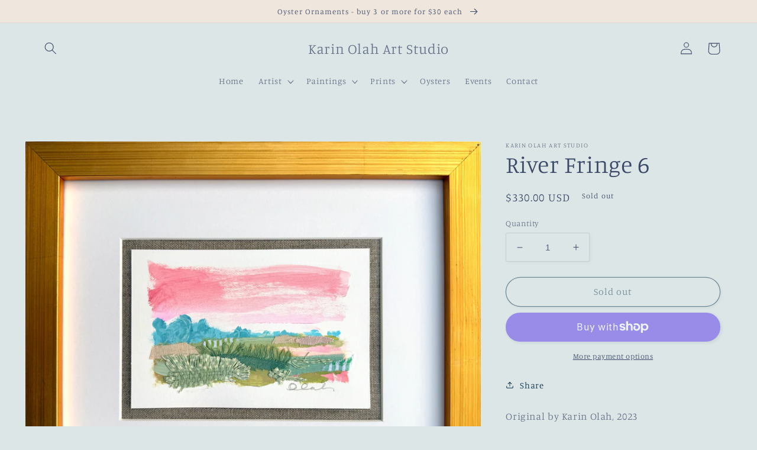

--- FILE ---
content_type: text/html; charset=utf-8
request_url: https://karinolah.com/products/copy-of-gingham-river-4
body_size: 25618
content:
<!doctype html>
<html class="no-js" lang="en">
  <head>
    <meta charset="utf-8">
    <meta http-equiv="X-UA-Compatible" content="IE=edge">
    <meta name="viewport" content="width=device-width,initial-scale=1">
    <meta name="theme-color" content="">
    <link rel="canonical" href="https://karinolah.com/products/copy-of-gingham-river-4">
    <link rel="preconnect" href="https://cdn.shopify.com" crossorigin><link rel="preconnect" href="https://fonts.shopifycdn.com" crossorigin><title>
      River Fringe 6 by Karin Olah
 &ndash; Karin Olah Art Studio</title>

    
      <meta name="description" content="Original by Karin Olah, 2023 Acrylic + Textiles on Italian Paper Gold-leaf wood frame included, acrylic plexi cover, archival white mat, mounted on neutral linen Exterior dimensions: 9h x 11w x 1.5d inches Image size: 4h x 6w inches Wired, signed, and ready to hang or sit on a shelf. marsh, green and pink, blue and whi">
    

    

<meta property="og:site_name" content="Karin Olah Art Studio">
<meta property="og:url" content="https://karinolah.com/products/copy-of-gingham-river-4">
<meta property="og:title" content="River Fringe 6 by Karin Olah">
<meta property="og:type" content="product">
<meta property="og:description" content="Original by Karin Olah, 2023 Acrylic + Textiles on Italian Paper Gold-leaf wood frame included, acrylic plexi cover, archival white mat, mounted on neutral linen Exterior dimensions: 9h x 11w x 1.5d inches Image size: 4h x 6w inches Wired, signed, and ready to hang or sit on a shelf. marsh, green and pink, blue and whi"><meta property="og:image" content="http://karinolah.com/cdn/shop/files/94532468-506C-4222-9D9A-749B05CF7295_1_201_a.jpg?v=1702494212">
  <meta property="og:image:secure_url" content="https://karinolah.com/cdn/shop/files/94532468-506C-4222-9D9A-749B05CF7295_1_201_a.jpg?v=1702494212">
  <meta property="og:image:width" content="4482">
  <meta property="og:image:height" content="3717"><meta property="og:price:amount" content="330.00">
  <meta property="og:price:currency" content="USD"><meta name="twitter:card" content="summary_large_image">
<meta name="twitter:title" content="River Fringe 6 by Karin Olah">
<meta name="twitter:description" content="Original by Karin Olah, 2023 Acrylic + Textiles on Italian Paper Gold-leaf wood frame included, acrylic plexi cover, archival white mat, mounted on neutral linen Exterior dimensions: 9h x 11w x 1.5d inches Image size: 4h x 6w inches Wired, signed, and ready to hang or sit on a shelf. marsh, green and pink, blue and whi">


    <script src="//karinolah.com/cdn/shop/t/2/assets/global.js?v=24850326154503943211662510117" defer="defer"></script>
    <script>window.performance && window.performance.mark && window.performance.mark('shopify.content_for_header.start');</script><meta name="facebook-domain-verification" content="cblaoit6iit46ncqcpx9fdb0ne4ci1">
<meta id="shopify-digital-wallet" name="shopify-digital-wallet" content="/62176198813/digital_wallets/dialog">
<meta name="shopify-checkout-api-token" content="fad3ee57fde5eda5678812bd8ddf08ab">
<meta id="in-context-paypal-metadata" data-shop-id="62176198813" data-venmo-supported="false" data-environment="production" data-locale="en_US" data-paypal-v4="true" data-currency="USD">
<link rel="alternate" type="application/json+oembed" href="https://karinolah.com/products/copy-of-gingham-river-4.oembed">
<script async="async" src="/checkouts/internal/preloads.js?locale=en-US"></script>
<link rel="preconnect" href="https://shop.app" crossorigin="anonymous">
<script async="async" src="https://shop.app/checkouts/internal/preloads.js?locale=en-US&shop_id=62176198813" crossorigin="anonymous"></script>
<script id="apple-pay-shop-capabilities" type="application/json">{"shopId":62176198813,"countryCode":"US","currencyCode":"USD","merchantCapabilities":["supports3DS"],"merchantId":"gid:\/\/shopify\/Shop\/62176198813","merchantName":"Karin Olah Art Studio","requiredBillingContactFields":["postalAddress","email"],"requiredShippingContactFields":["postalAddress","email"],"shippingType":"shipping","supportedNetworks":["visa","masterCard","amex","discover","elo","jcb"],"total":{"type":"pending","label":"Karin Olah Art Studio","amount":"1.00"},"shopifyPaymentsEnabled":true,"supportsSubscriptions":true}</script>
<script id="shopify-features" type="application/json">{"accessToken":"fad3ee57fde5eda5678812bd8ddf08ab","betas":["rich-media-storefront-analytics"],"domain":"karinolah.com","predictiveSearch":true,"shopId":62176198813,"locale":"en"}</script>
<script>var Shopify = Shopify || {};
Shopify.shop = "karinolah.myshopify.com";
Shopify.locale = "en";
Shopify.currency = {"active":"USD","rate":"1.0"};
Shopify.country = "US";
Shopify.theme = {"name":"Studio","id":131441721501,"schema_name":"Studio","schema_version":"3.0.1","theme_store_id":1431,"role":"main"};
Shopify.theme.handle = "null";
Shopify.theme.style = {"id":null,"handle":null};
Shopify.cdnHost = "karinolah.com/cdn";
Shopify.routes = Shopify.routes || {};
Shopify.routes.root = "/";</script>
<script type="module">!function(o){(o.Shopify=o.Shopify||{}).modules=!0}(window);</script>
<script>!function(o){function n(){var o=[];function n(){o.push(Array.prototype.slice.apply(arguments))}return n.q=o,n}var t=o.Shopify=o.Shopify||{};t.loadFeatures=n(),t.autoloadFeatures=n()}(window);</script>
<script>
  window.ShopifyPay = window.ShopifyPay || {};
  window.ShopifyPay.apiHost = "shop.app\/pay";
  window.ShopifyPay.redirectState = null;
</script>
<script id="shop-js-analytics" type="application/json">{"pageType":"product"}</script>
<script defer="defer" async type="module" src="//karinolah.com/cdn/shopifycloud/shop-js/modules/v2/client.init-shop-cart-sync_IZsNAliE.en.esm.js"></script>
<script defer="defer" async type="module" src="//karinolah.com/cdn/shopifycloud/shop-js/modules/v2/chunk.common_0OUaOowp.esm.js"></script>
<script type="module">
  await import("//karinolah.com/cdn/shopifycloud/shop-js/modules/v2/client.init-shop-cart-sync_IZsNAliE.en.esm.js");
await import("//karinolah.com/cdn/shopifycloud/shop-js/modules/v2/chunk.common_0OUaOowp.esm.js");

  window.Shopify.SignInWithShop?.initShopCartSync?.({"fedCMEnabled":true,"windoidEnabled":true});

</script>
<script defer="defer" async type="module" src="//karinolah.com/cdn/shopifycloud/shop-js/modules/v2/client.payment-terms_CNlwjfZz.en.esm.js"></script>
<script defer="defer" async type="module" src="//karinolah.com/cdn/shopifycloud/shop-js/modules/v2/chunk.common_0OUaOowp.esm.js"></script>
<script defer="defer" async type="module" src="//karinolah.com/cdn/shopifycloud/shop-js/modules/v2/chunk.modal_CGo_dVj3.esm.js"></script>
<script type="module">
  await import("//karinolah.com/cdn/shopifycloud/shop-js/modules/v2/client.payment-terms_CNlwjfZz.en.esm.js");
await import("//karinolah.com/cdn/shopifycloud/shop-js/modules/v2/chunk.common_0OUaOowp.esm.js");
await import("//karinolah.com/cdn/shopifycloud/shop-js/modules/v2/chunk.modal_CGo_dVj3.esm.js");

  
</script>
<script>
  window.Shopify = window.Shopify || {};
  if (!window.Shopify.featureAssets) window.Shopify.featureAssets = {};
  window.Shopify.featureAssets['shop-js'] = {"shop-cart-sync":["modules/v2/client.shop-cart-sync_DLOhI_0X.en.esm.js","modules/v2/chunk.common_0OUaOowp.esm.js"],"init-fed-cm":["modules/v2/client.init-fed-cm_C6YtU0w6.en.esm.js","modules/v2/chunk.common_0OUaOowp.esm.js"],"shop-button":["modules/v2/client.shop-button_BCMx7GTG.en.esm.js","modules/v2/chunk.common_0OUaOowp.esm.js"],"shop-cash-offers":["modules/v2/client.shop-cash-offers_BT26qb5j.en.esm.js","modules/v2/chunk.common_0OUaOowp.esm.js","modules/v2/chunk.modal_CGo_dVj3.esm.js"],"init-windoid":["modules/v2/client.init-windoid_B9PkRMql.en.esm.js","modules/v2/chunk.common_0OUaOowp.esm.js"],"init-shop-email-lookup-coordinator":["modules/v2/client.init-shop-email-lookup-coordinator_DZkqjsbU.en.esm.js","modules/v2/chunk.common_0OUaOowp.esm.js"],"shop-toast-manager":["modules/v2/client.shop-toast-manager_Di2EnuM7.en.esm.js","modules/v2/chunk.common_0OUaOowp.esm.js"],"shop-login-button":["modules/v2/client.shop-login-button_BtqW_SIO.en.esm.js","modules/v2/chunk.common_0OUaOowp.esm.js","modules/v2/chunk.modal_CGo_dVj3.esm.js"],"avatar":["modules/v2/client.avatar_BTnouDA3.en.esm.js"],"pay-button":["modules/v2/client.pay-button_CWa-C9R1.en.esm.js","modules/v2/chunk.common_0OUaOowp.esm.js"],"init-shop-cart-sync":["modules/v2/client.init-shop-cart-sync_IZsNAliE.en.esm.js","modules/v2/chunk.common_0OUaOowp.esm.js"],"init-customer-accounts":["modules/v2/client.init-customer-accounts_DenGwJTU.en.esm.js","modules/v2/client.shop-login-button_BtqW_SIO.en.esm.js","modules/v2/chunk.common_0OUaOowp.esm.js","modules/v2/chunk.modal_CGo_dVj3.esm.js"],"init-shop-for-new-customer-accounts":["modules/v2/client.init-shop-for-new-customer-accounts_JdHXxpS9.en.esm.js","modules/v2/client.shop-login-button_BtqW_SIO.en.esm.js","modules/v2/chunk.common_0OUaOowp.esm.js","modules/v2/chunk.modal_CGo_dVj3.esm.js"],"init-customer-accounts-sign-up":["modules/v2/client.init-customer-accounts-sign-up_D6__K_p8.en.esm.js","modules/v2/client.shop-login-button_BtqW_SIO.en.esm.js","modules/v2/chunk.common_0OUaOowp.esm.js","modules/v2/chunk.modal_CGo_dVj3.esm.js"],"checkout-modal":["modules/v2/client.checkout-modal_C_ZQDY6s.en.esm.js","modules/v2/chunk.common_0OUaOowp.esm.js","modules/v2/chunk.modal_CGo_dVj3.esm.js"],"shop-follow-button":["modules/v2/client.shop-follow-button_XetIsj8l.en.esm.js","modules/v2/chunk.common_0OUaOowp.esm.js","modules/v2/chunk.modal_CGo_dVj3.esm.js"],"lead-capture":["modules/v2/client.lead-capture_DvA72MRN.en.esm.js","modules/v2/chunk.common_0OUaOowp.esm.js","modules/v2/chunk.modal_CGo_dVj3.esm.js"],"shop-login":["modules/v2/client.shop-login_ClXNxyh6.en.esm.js","modules/v2/chunk.common_0OUaOowp.esm.js","modules/v2/chunk.modal_CGo_dVj3.esm.js"],"payment-terms":["modules/v2/client.payment-terms_CNlwjfZz.en.esm.js","modules/v2/chunk.common_0OUaOowp.esm.js","modules/v2/chunk.modal_CGo_dVj3.esm.js"]};
</script>
<script>(function() {
  var isLoaded = false;
  function asyncLoad() {
    if (isLoaded) return;
    isLoaded = true;
    var urls = ["https:\/\/cdn.nfcube.com\/3eb9c6578a6e988dfdea942a6f56f986.js?shop=karinolah.myshopify.com"];
    for (var i = 0; i < urls.length; i++) {
      var s = document.createElement('script');
      s.type = 'text/javascript';
      s.async = true;
      s.src = urls[i];
      var x = document.getElementsByTagName('script')[0];
      x.parentNode.insertBefore(s, x);
    }
  };
  if(window.attachEvent) {
    window.attachEvent('onload', asyncLoad);
  } else {
    window.addEventListener('load', asyncLoad, false);
  }
})();</script>
<script id="__st">var __st={"a":62176198813,"offset":-18000,"reqid":"8c02fe8d-7f64-4934-b5be-e83cf10ed145-1768368725","pageurl":"karinolah.com\/products\/copy-of-gingham-river-4","u":"06a78f936d38","p":"product","rtyp":"product","rid":7912325578909};</script>
<script>window.ShopifyPaypalV4VisibilityTracking = true;</script>
<script id="captcha-bootstrap">!function(){'use strict';const t='contact',e='account',n='new_comment',o=[[t,t],['blogs',n],['comments',n],[t,'customer']],c=[[e,'customer_login'],[e,'guest_login'],[e,'recover_customer_password'],[e,'create_customer']],r=t=>t.map((([t,e])=>`form[action*='/${t}']:not([data-nocaptcha='true']) input[name='form_type'][value='${e}']`)).join(','),a=t=>()=>t?[...document.querySelectorAll(t)].map((t=>t.form)):[];function s(){const t=[...o],e=r(t);return a(e)}const i='password',u='form_key',d=['recaptcha-v3-token','g-recaptcha-response','h-captcha-response',i],f=()=>{try{return window.sessionStorage}catch{return}},m='__shopify_v',_=t=>t.elements[u];function p(t,e,n=!1){try{const o=window.sessionStorage,c=JSON.parse(o.getItem(e)),{data:r}=function(t){const{data:e,action:n}=t;return t[m]||n?{data:e,action:n}:{data:t,action:n}}(c);for(const[e,n]of Object.entries(r))t.elements[e]&&(t.elements[e].value=n);n&&o.removeItem(e)}catch(o){console.error('form repopulation failed',{error:o})}}const l='form_type',E='cptcha';function T(t){t.dataset[E]=!0}const w=window,h=w.document,L='Shopify',v='ce_forms',y='captcha';let A=!1;((t,e)=>{const n=(g='f06e6c50-85a8-45c8-87d0-21a2b65856fe',I='https://cdn.shopify.com/shopifycloud/storefront-forms-hcaptcha/ce_storefront_forms_captcha_hcaptcha.v1.5.2.iife.js',D={infoText:'Protected by hCaptcha',privacyText:'Privacy',termsText:'Terms'},(t,e,n)=>{const o=w[L][v],c=o.bindForm;if(c)return c(t,g,e,D).then(n);var r;o.q.push([[t,g,e,D],n]),r=I,A||(h.body.append(Object.assign(h.createElement('script'),{id:'captcha-provider',async:!0,src:r})),A=!0)});var g,I,D;w[L]=w[L]||{},w[L][v]=w[L][v]||{},w[L][v].q=[],w[L][y]=w[L][y]||{},w[L][y].protect=function(t,e){n(t,void 0,e),T(t)},Object.freeze(w[L][y]),function(t,e,n,w,h,L){const[v,y,A,g]=function(t,e,n){const i=e?o:[],u=t?c:[],d=[...i,...u],f=r(d),m=r(i),_=r(d.filter((([t,e])=>n.includes(e))));return[a(f),a(m),a(_),s()]}(w,h,L),I=t=>{const e=t.target;return e instanceof HTMLFormElement?e:e&&e.form},D=t=>v().includes(t);t.addEventListener('submit',(t=>{const e=I(t);if(!e)return;const n=D(e)&&!e.dataset.hcaptchaBound&&!e.dataset.recaptchaBound,o=_(e),c=g().includes(e)&&(!o||!o.value);(n||c)&&t.preventDefault(),c&&!n&&(function(t){try{if(!f())return;!function(t){const e=f();if(!e)return;const n=_(t);if(!n)return;const o=n.value;o&&e.removeItem(o)}(t);const e=Array.from(Array(32),(()=>Math.random().toString(36)[2])).join('');!function(t,e){_(t)||t.append(Object.assign(document.createElement('input'),{type:'hidden',name:u})),t.elements[u].value=e}(t,e),function(t,e){const n=f();if(!n)return;const o=[...t.querySelectorAll(`input[type='${i}']`)].map((({name:t})=>t)),c=[...d,...o],r={};for(const[a,s]of new FormData(t).entries())c.includes(a)||(r[a]=s);n.setItem(e,JSON.stringify({[m]:1,action:t.action,data:r}))}(t,e)}catch(e){console.error('failed to persist form',e)}}(e),e.submit())}));const S=(t,e)=>{t&&!t.dataset[E]&&(n(t,e.some((e=>e===t))),T(t))};for(const o of['focusin','change'])t.addEventListener(o,(t=>{const e=I(t);D(e)&&S(e,y())}));const B=e.get('form_key'),M=e.get(l),P=B&&M;t.addEventListener('DOMContentLoaded',(()=>{const t=y();if(P)for(const e of t)e.elements[l].value===M&&p(e,B);[...new Set([...A(),...v().filter((t=>'true'===t.dataset.shopifyCaptcha))])].forEach((e=>S(e,t)))}))}(h,new URLSearchParams(w.location.search),n,t,e,['guest_login'])})(!0,!0)}();</script>
<script integrity="sha256-4kQ18oKyAcykRKYeNunJcIwy7WH5gtpwJnB7kiuLZ1E=" data-source-attribution="shopify.loadfeatures" defer="defer" src="//karinolah.com/cdn/shopifycloud/storefront/assets/storefront/load_feature-a0a9edcb.js" crossorigin="anonymous"></script>
<script crossorigin="anonymous" defer="defer" src="//karinolah.com/cdn/shopifycloud/storefront/assets/shopify_pay/storefront-65b4c6d7.js?v=20250812"></script>
<script data-source-attribution="shopify.dynamic_checkout.dynamic.init">var Shopify=Shopify||{};Shopify.PaymentButton=Shopify.PaymentButton||{isStorefrontPortableWallets:!0,init:function(){window.Shopify.PaymentButton.init=function(){};var t=document.createElement("script");t.src="https://karinolah.com/cdn/shopifycloud/portable-wallets/latest/portable-wallets.en.js",t.type="module",document.head.appendChild(t)}};
</script>
<script data-source-attribution="shopify.dynamic_checkout.buyer_consent">
  function portableWalletsHideBuyerConsent(e){var t=document.getElementById("shopify-buyer-consent"),n=document.getElementById("shopify-subscription-policy-button");t&&n&&(t.classList.add("hidden"),t.setAttribute("aria-hidden","true"),n.removeEventListener("click",e))}function portableWalletsShowBuyerConsent(e){var t=document.getElementById("shopify-buyer-consent"),n=document.getElementById("shopify-subscription-policy-button");t&&n&&(t.classList.remove("hidden"),t.removeAttribute("aria-hidden"),n.addEventListener("click",e))}window.Shopify?.PaymentButton&&(window.Shopify.PaymentButton.hideBuyerConsent=portableWalletsHideBuyerConsent,window.Shopify.PaymentButton.showBuyerConsent=portableWalletsShowBuyerConsent);
</script>
<script>
  function portableWalletsCleanup(e){e&&e.src&&console.error("Failed to load portable wallets script "+e.src);var t=document.querySelectorAll("shopify-accelerated-checkout .shopify-payment-button__skeleton, shopify-accelerated-checkout-cart .wallet-cart-button__skeleton"),e=document.getElementById("shopify-buyer-consent");for(let e=0;e<t.length;e++)t[e].remove();e&&e.remove()}function portableWalletsNotLoadedAsModule(e){e instanceof ErrorEvent&&"string"==typeof e.message&&e.message.includes("import.meta")&&"string"==typeof e.filename&&e.filename.includes("portable-wallets")&&(window.removeEventListener("error",portableWalletsNotLoadedAsModule),window.Shopify.PaymentButton.failedToLoad=e,"loading"===document.readyState?document.addEventListener("DOMContentLoaded",window.Shopify.PaymentButton.init):window.Shopify.PaymentButton.init())}window.addEventListener("error",portableWalletsNotLoadedAsModule);
</script>

<script type="module" src="https://karinolah.com/cdn/shopifycloud/portable-wallets/latest/portable-wallets.en.js" onError="portableWalletsCleanup(this)" crossorigin="anonymous"></script>
<script nomodule>
  document.addEventListener("DOMContentLoaded", portableWalletsCleanup);
</script>

<link id="shopify-accelerated-checkout-styles" rel="stylesheet" media="screen" href="https://karinolah.com/cdn/shopifycloud/portable-wallets/latest/accelerated-checkout-backwards-compat.css" crossorigin="anonymous">
<style id="shopify-accelerated-checkout-cart">
        #shopify-buyer-consent {
  margin-top: 1em;
  display: inline-block;
  width: 100%;
}

#shopify-buyer-consent.hidden {
  display: none;
}

#shopify-subscription-policy-button {
  background: none;
  border: none;
  padding: 0;
  text-decoration: underline;
  font-size: inherit;
  cursor: pointer;
}

#shopify-subscription-policy-button::before {
  box-shadow: none;
}

      </style>
<script id="sections-script" data-sections="product-recommendations,header,footer" defer="defer" src="//karinolah.com/cdn/shop/t/2/compiled_assets/scripts.js?385"></script>
<script>window.performance && window.performance.mark && window.performance.mark('shopify.content_for_header.end');</script>


    <style data-shopify>
      @font-face {
  font-family: Manuale;
  font-weight: 300;
  font-style: normal;
  font-display: swap;
  src: url("//karinolah.com/cdn/fonts/manuale/manuale_n3.0baac6564b6ed416af2c179e69ad2689bd829f1a.woff2") format("woff2"),
       url("//karinolah.com/cdn/fonts/manuale/manuale_n3.3b80020a9032b8fdf9b79d72323aacd37cfccc1f.woff") format("woff");
}

      @font-face {
  font-family: Manuale;
  font-weight: 700;
  font-style: normal;
  font-display: swap;
  src: url("//karinolah.com/cdn/fonts/manuale/manuale_n7.3ba047f22d4f96763fb98130d717aa23f3693e91.woff2") format("woff2"),
       url("//karinolah.com/cdn/fonts/manuale/manuale_n7.d41567120e3bfda7b74704ba4a90a9bcb1d16998.woff") format("woff");
}

      @font-face {
  font-family: Manuale;
  font-weight: 300;
  font-style: italic;
  font-display: swap;
  src: url("//karinolah.com/cdn/fonts/manuale/manuale_i3.8cbe945d7f8e216c7231bccf91cc310dd97f8ab7.woff2") format("woff2"),
       url("//karinolah.com/cdn/fonts/manuale/manuale_i3.b7e6796aef798c07921d6148fdfe101e7b005e4c.woff") format("woff");
}

      @font-face {
  font-family: Manuale;
  font-weight: 700;
  font-style: italic;
  font-display: swap;
  src: url("//karinolah.com/cdn/fonts/manuale/manuale_i7.3e507417c47b4832577c8acf727857a21bf11116.woff2") format("woff2"),
       url("//karinolah.com/cdn/fonts/manuale/manuale_i7.eb96031fac61588a1dde990db53eb087563603d7.woff") format("woff");
}

      @font-face {
  font-family: Manuale;
  font-weight: 300;
  font-style: normal;
  font-display: swap;
  src: url("//karinolah.com/cdn/fonts/manuale/manuale_n3.0baac6564b6ed416af2c179e69ad2689bd829f1a.woff2") format("woff2"),
       url("//karinolah.com/cdn/fonts/manuale/manuale_n3.3b80020a9032b8fdf9b79d72323aacd37cfccc1f.woff") format("woff");
}


      :root {
        --font-body-family: Manuale, serif;
        --font-body-style: normal;
        --font-body-weight: 300;
        --font-body-weight-bold: 600;

        --font-heading-family: Manuale, serif;
        --font-heading-style: normal;
        --font-heading-weight: 300;

        --font-body-scale: 1.05;
        --font-heading-scale: 0.9523809523809523;

        --color-base-text: 60, 73, 105;
        --color-shadow: 60, 73, 105;
        --color-base-background-1: 220, 230, 230;
        --color-base-background-2: 239, 230, 221;
        --color-base-solid-button-labels: 252, 252, 252;
        --color-base-outline-button-labels: 5, 44, 70;
        --color-base-accent-1: 60, 73, 105;
        --color-base-accent-2: 16, 57, 72;
        --payment-terms-background-color: #dce6e6;

        --gradient-base-background-1: #dce6e6;
        --gradient-base-background-2: #efe6dd;
        --gradient-base-accent-1: #3c4969;
        --gradient-base-accent-2: #103948;

        --media-padding: px;
        --media-border-opacity: 0.05;
        --media-border-width: 0px;
        --media-radius: 0px;
        --media-shadow-opacity: 0.0;
        --media-shadow-horizontal-offset: 0px;
        --media-shadow-vertical-offset: 0px;
        --media-shadow-blur-radius: 0px;
        --media-shadow-visible: 0;

        --page-width: 120rem;
        --page-width-margin: 0rem;

        --card-image-padding: 0.0rem;
        --card-corner-radius: 0.0rem;
        --card-text-alignment: center;
        --card-border-width: 0.0rem;
        --card-border-opacity: 0.0;
        --card-shadow-opacity: 0.1;
        --card-shadow-visible: 1;
        --card-shadow-horizontal-offset: 0.0rem;
        --card-shadow-vertical-offset: 0.0rem;
        --card-shadow-blur-radius: 0.0rem;

        --badge-corner-radius: 4.0rem;

        --popup-border-width: 0px;
        --popup-border-opacity: 0.1;
        --popup-corner-radius: 0px;
        --popup-shadow-opacity: 0.1;
        --popup-shadow-horizontal-offset: 6px;
        --popup-shadow-vertical-offset: 6px;
        --popup-shadow-blur-radius: 25px;

        --drawer-border-width: 1px;
        --drawer-border-opacity: 0.1;
        --drawer-shadow-opacity: 0.0;
        --drawer-shadow-horizontal-offset: 0px;
        --drawer-shadow-vertical-offset: 0px;
        --drawer-shadow-blur-radius: 0px;

        --spacing-sections-desktop: 0px;
        --spacing-sections-mobile: 0px;

        --grid-desktop-vertical-spacing: 40px;
        --grid-desktop-horizontal-spacing: 40px;
        --grid-mobile-vertical-spacing: 20px;
        --grid-mobile-horizontal-spacing: 20px;

        --text-boxes-border-opacity: 0.0;
        --text-boxes-border-width: 0px;
        --text-boxes-radius: 0px;
        --text-boxes-shadow-opacity: 0.0;
        --text-boxes-shadow-visible: 0;
        --text-boxes-shadow-horizontal-offset: 0px;
        --text-boxes-shadow-vertical-offset: 0px;
        --text-boxes-shadow-blur-radius: 0px;

        --buttons-radius: 40px;
        --buttons-radius-outset: 41px;
        --buttons-border-width: 1px;
        --buttons-border-opacity: 1.0;
        --buttons-shadow-opacity: 0.1;
        --buttons-shadow-visible: 1;
        --buttons-shadow-horizontal-offset: 2px;
        --buttons-shadow-vertical-offset: 2px;
        --buttons-shadow-blur-radius: 5px;
        --buttons-border-offset: 0.3px;

        --inputs-radius: 2px;
        --inputs-border-width: 1px;
        --inputs-border-opacity: 0.15;
        --inputs-shadow-opacity: 0.05;
        --inputs-shadow-horizontal-offset: 2px;
        --inputs-margin-offset: 2px;
        --inputs-shadow-vertical-offset: 2px;
        --inputs-shadow-blur-radius: 5px;
        --inputs-radius-outset: 3px;

        --variant-pills-radius: 40px;
        --variant-pills-border-width: 1px;
        --variant-pills-border-opacity: 0.55;
        --variant-pills-shadow-opacity: 0.0;
        --variant-pills-shadow-horizontal-offset: 0px;
        --variant-pills-shadow-vertical-offset: 0px;
        --variant-pills-shadow-blur-radius: 0px;
      }

      *,
      *::before,
      *::after {
        box-sizing: inherit;
      }

      html {
        box-sizing: border-box;
        font-size: calc(var(--font-body-scale) * 62.5%);
        height: 100%;
      }

      body {
        display: grid;
        grid-template-rows: auto auto 1fr auto;
        grid-template-columns: 100%;
        min-height: 100%;
        margin: 0;
        font-size: 1.5rem;
        letter-spacing: 0.06rem;
        line-height: calc(1 + 0.8 / var(--font-body-scale));
        font-family: var(--font-body-family);
        font-style: var(--font-body-style);
        font-weight: var(--font-body-weight);
      }

      @media screen and (min-width: 750px) {
        body {
          font-size: 1.6rem;
        }
      }
    </style>

    <link href="//karinolah.com/cdn/shop/t/2/assets/base.css?v=19666067365360246481662510118" rel="stylesheet" type="text/css" media="all" />
<link rel="preload" as="font" href="//karinolah.com/cdn/fonts/manuale/manuale_n3.0baac6564b6ed416af2c179e69ad2689bd829f1a.woff2" type="font/woff2" crossorigin><link rel="preload" as="font" href="//karinolah.com/cdn/fonts/manuale/manuale_n3.0baac6564b6ed416af2c179e69ad2689bd829f1a.woff2" type="font/woff2" crossorigin><link rel="stylesheet" href="//karinolah.com/cdn/shop/t/2/assets/component-predictive-search.css?v=165644661289088488651662510116" media="print" onload="this.media='all'"><script>document.documentElement.className = document.documentElement.className.replace('no-js', 'js');
    if (Shopify.designMode) {
      document.documentElement.classList.add('shopify-design-mode');
    }
    </script>
  <script src="https://cdn.shopify.com/extensions/cfc76123-b24f-4e9a-a1dc-585518796af7/forms-2294/assets/shopify-forms-loader.js" type="text/javascript" defer="defer"></script>
<link href="https://monorail-edge.shopifysvc.com" rel="dns-prefetch">
<script>(function(){if ("sendBeacon" in navigator && "performance" in window) {try {var session_token_from_headers = performance.getEntriesByType('navigation')[0].serverTiming.find(x => x.name == '_s').description;} catch {var session_token_from_headers = undefined;}var session_cookie_matches = document.cookie.match(/_shopify_s=([^;]*)/);var session_token_from_cookie = session_cookie_matches && session_cookie_matches.length === 2 ? session_cookie_matches[1] : "";var session_token = session_token_from_headers || session_token_from_cookie || "";function handle_abandonment_event(e) {var entries = performance.getEntries().filter(function(entry) {return /monorail-edge.shopifysvc.com/.test(entry.name);});if (!window.abandonment_tracked && entries.length === 0) {window.abandonment_tracked = true;var currentMs = Date.now();var navigation_start = performance.timing.navigationStart;var payload = {shop_id: 62176198813,url: window.location.href,navigation_start,duration: currentMs - navigation_start,session_token,page_type: "product"};window.navigator.sendBeacon("https://monorail-edge.shopifysvc.com/v1/produce", JSON.stringify({schema_id: "online_store_buyer_site_abandonment/1.1",payload: payload,metadata: {event_created_at_ms: currentMs,event_sent_at_ms: currentMs}}));}}window.addEventListener('pagehide', handle_abandonment_event);}}());</script>
<script id="web-pixels-manager-setup">(function e(e,d,r,n,o){if(void 0===o&&(o={}),!Boolean(null===(a=null===(i=window.Shopify)||void 0===i?void 0:i.analytics)||void 0===a?void 0:a.replayQueue)){var i,a;window.Shopify=window.Shopify||{};var t=window.Shopify;t.analytics=t.analytics||{};var s=t.analytics;s.replayQueue=[],s.publish=function(e,d,r){return s.replayQueue.push([e,d,r]),!0};try{self.performance.mark("wpm:start")}catch(e){}var l=function(){var e={modern:/Edge?\/(1{2}[4-9]|1[2-9]\d|[2-9]\d{2}|\d{4,})\.\d+(\.\d+|)|Firefox\/(1{2}[4-9]|1[2-9]\d|[2-9]\d{2}|\d{4,})\.\d+(\.\d+|)|Chrom(ium|e)\/(9{2}|\d{3,})\.\d+(\.\d+|)|(Maci|X1{2}).+ Version\/(15\.\d+|(1[6-9]|[2-9]\d|\d{3,})\.\d+)([,.]\d+|)( \(\w+\)|)( Mobile\/\w+|) Safari\/|Chrome.+OPR\/(9{2}|\d{3,})\.\d+\.\d+|(CPU[ +]OS|iPhone[ +]OS|CPU[ +]iPhone|CPU IPhone OS|CPU iPad OS)[ +]+(15[._]\d+|(1[6-9]|[2-9]\d|\d{3,})[._]\d+)([._]\d+|)|Android:?[ /-](13[3-9]|1[4-9]\d|[2-9]\d{2}|\d{4,})(\.\d+|)(\.\d+|)|Android.+Firefox\/(13[5-9]|1[4-9]\d|[2-9]\d{2}|\d{4,})\.\d+(\.\d+|)|Android.+Chrom(ium|e)\/(13[3-9]|1[4-9]\d|[2-9]\d{2}|\d{4,})\.\d+(\.\d+|)|SamsungBrowser\/([2-9]\d|\d{3,})\.\d+/,legacy:/Edge?\/(1[6-9]|[2-9]\d|\d{3,})\.\d+(\.\d+|)|Firefox\/(5[4-9]|[6-9]\d|\d{3,})\.\d+(\.\d+|)|Chrom(ium|e)\/(5[1-9]|[6-9]\d|\d{3,})\.\d+(\.\d+|)([\d.]+$|.*Safari\/(?![\d.]+ Edge\/[\d.]+$))|(Maci|X1{2}).+ Version\/(10\.\d+|(1[1-9]|[2-9]\d|\d{3,})\.\d+)([,.]\d+|)( \(\w+\)|)( Mobile\/\w+|) Safari\/|Chrome.+OPR\/(3[89]|[4-9]\d|\d{3,})\.\d+\.\d+|(CPU[ +]OS|iPhone[ +]OS|CPU[ +]iPhone|CPU IPhone OS|CPU iPad OS)[ +]+(10[._]\d+|(1[1-9]|[2-9]\d|\d{3,})[._]\d+)([._]\d+|)|Android:?[ /-](13[3-9]|1[4-9]\d|[2-9]\d{2}|\d{4,})(\.\d+|)(\.\d+|)|Mobile Safari.+OPR\/([89]\d|\d{3,})\.\d+\.\d+|Android.+Firefox\/(13[5-9]|1[4-9]\d|[2-9]\d{2}|\d{4,})\.\d+(\.\d+|)|Android.+Chrom(ium|e)\/(13[3-9]|1[4-9]\d|[2-9]\d{2}|\d{4,})\.\d+(\.\d+|)|Android.+(UC? ?Browser|UCWEB|U3)[ /]?(15\.([5-9]|\d{2,})|(1[6-9]|[2-9]\d|\d{3,})\.\d+)\.\d+|SamsungBrowser\/(5\.\d+|([6-9]|\d{2,})\.\d+)|Android.+MQ{2}Browser\/(14(\.(9|\d{2,})|)|(1[5-9]|[2-9]\d|\d{3,})(\.\d+|))(\.\d+|)|K[Aa][Ii]OS\/(3\.\d+|([4-9]|\d{2,})\.\d+)(\.\d+|)/},d=e.modern,r=e.legacy,n=navigator.userAgent;return n.match(d)?"modern":n.match(r)?"legacy":"unknown"}(),u="modern"===l?"modern":"legacy",c=(null!=n?n:{modern:"",legacy:""})[u],f=function(e){return[e.baseUrl,"/wpm","/b",e.hashVersion,"modern"===e.buildTarget?"m":"l",".js"].join("")}({baseUrl:d,hashVersion:r,buildTarget:u}),m=function(e){var d=e.version,r=e.bundleTarget,n=e.surface,o=e.pageUrl,i=e.monorailEndpoint;return{emit:function(e){var a=e.status,t=e.errorMsg,s=(new Date).getTime(),l=JSON.stringify({metadata:{event_sent_at_ms:s},events:[{schema_id:"web_pixels_manager_load/3.1",payload:{version:d,bundle_target:r,page_url:o,status:a,surface:n,error_msg:t},metadata:{event_created_at_ms:s}}]});if(!i)return console&&console.warn&&console.warn("[Web Pixels Manager] No Monorail endpoint provided, skipping logging."),!1;try{return self.navigator.sendBeacon.bind(self.navigator)(i,l)}catch(e){}var u=new XMLHttpRequest;try{return u.open("POST",i,!0),u.setRequestHeader("Content-Type","text/plain"),u.send(l),!0}catch(e){return console&&console.warn&&console.warn("[Web Pixels Manager] Got an unhandled error while logging to Monorail."),!1}}}}({version:r,bundleTarget:l,surface:e.surface,pageUrl:self.location.href,monorailEndpoint:e.monorailEndpoint});try{o.browserTarget=l,function(e){var d=e.src,r=e.async,n=void 0===r||r,o=e.onload,i=e.onerror,a=e.sri,t=e.scriptDataAttributes,s=void 0===t?{}:t,l=document.createElement("script"),u=document.querySelector("head"),c=document.querySelector("body");if(l.async=n,l.src=d,a&&(l.integrity=a,l.crossOrigin="anonymous"),s)for(var f in s)if(Object.prototype.hasOwnProperty.call(s,f))try{l.dataset[f]=s[f]}catch(e){}if(o&&l.addEventListener("load",o),i&&l.addEventListener("error",i),u)u.appendChild(l);else{if(!c)throw new Error("Did not find a head or body element to append the script");c.appendChild(l)}}({src:f,async:!0,onload:function(){if(!function(){var e,d;return Boolean(null===(d=null===(e=window.Shopify)||void 0===e?void 0:e.analytics)||void 0===d?void 0:d.initialized)}()){var d=window.webPixelsManager.init(e)||void 0;if(d){var r=window.Shopify.analytics;r.replayQueue.forEach((function(e){var r=e[0],n=e[1],o=e[2];d.publishCustomEvent(r,n,o)})),r.replayQueue=[],r.publish=d.publishCustomEvent,r.visitor=d.visitor,r.initialized=!0}}},onerror:function(){return m.emit({status:"failed",errorMsg:"".concat(f," has failed to load")})},sri:function(e){var d=/^sha384-[A-Za-z0-9+/=]+$/;return"string"==typeof e&&d.test(e)}(c)?c:"",scriptDataAttributes:o}),m.emit({status:"loading"})}catch(e){m.emit({status:"failed",errorMsg:(null==e?void 0:e.message)||"Unknown error"})}}})({shopId: 62176198813,storefrontBaseUrl: "https://karinolah.com",extensionsBaseUrl: "https://extensions.shopifycdn.com/cdn/shopifycloud/web-pixels-manager",monorailEndpoint: "https://monorail-edge.shopifysvc.com/unstable/produce_batch",surface: "storefront-renderer",enabledBetaFlags: ["2dca8a86","a0d5f9d2"],webPixelsConfigList: [{"id":"260767901","configuration":"{\"pixel_id\":\"3357581491164231\",\"pixel_type\":\"facebook_pixel\",\"metaapp_system_user_token\":\"-\"}","eventPayloadVersion":"v1","runtimeContext":"OPEN","scriptVersion":"ca16bc87fe92b6042fbaa3acc2fbdaa6","type":"APP","apiClientId":2329312,"privacyPurposes":["ANALYTICS","MARKETING","SALE_OF_DATA"],"dataSharingAdjustments":{"protectedCustomerApprovalScopes":["read_customer_address","read_customer_email","read_customer_name","read_customer_personal_data","read_customer_phone"]}},{"id":"98042013","configuration":"{\"tagID\":\"2612811659209\"}","eventPayloadVersion":"v1","runtimeContext":"STRICT","scriptVersion":"18031546ee651571ed29edbe71a3550b","type":"APP","apiClientId":3009811,"privacyPurposes":["ANALYTICS","MARKETING","SALE_OF_DATA"],"dataSharingAdjustments":{"protectedCustomerApprovalScopes":["read_customer_address","read_customer_email","read_customer_name","read_customer_personal_data","read_customer_phone"]}},{"id":"shopify-app-pixel","configuration":"{}","eventPayloadVersion":"v1","runtimeContext":"STRICT","scriptVersion":"0450","apiClientId":"shopify-pixel","type":"APP","privacyPurposes":["ANALYTICS","MARKETING"]},{"id":"shopify-custom-pixel","eventPayloadVersion":"v1","runtimeContext":"LAX","scriptVersion":"0450","apiClientId":"shopify-pixel","type":"CUSTOM","privacyPurposes":["ANALYTICS","MARKETING"]}],isMerchantRequest: false,initData: {"shop":{"name":"Karin Olah Art Studio","paymentSettings":{"currencyCode":"USD"},"myshopifyDomain":"karinolah.myshopify.com","countryCode":"US","storefrontUrl":"https:\/\/karinolah.com"},"customer":null,"cart":null,"checkout":null,"productVariants":[{"price":{"amount":330.0,"currencyCode":"USD"},"product":{"title":"River Fringe 6","vendor":"Karin Olah Art Studio","id":"7912325578909","untranslatedTitle":"River Fringe 6","url":"\/products\/copy-of-gingham-river-4","type":"Original"},"id":"44357550735517","image":{"src":"\/\/karinolah.com\/cdn\/shop\/files\/94532468-506C-4222-9D9A-749B05CF7295_1_201_a.jpg?v=1702494212"},"sku":"2023.199","title":"Default Title","untranslatedTitle":"Default Title"}],"purchasingCompany":null},},"https://karinolah.com/cdn","7cecd0b6w90c54c6cpe92089d5m57a67346",{"modern":"","legacy":""},{"shopId":"62176198813","storefrontBaseUrl":"https:\/\/karinolah.com","extensionBaseUrl":"https:\/\/extensions.shopifycdn.com\/cdn\/shopifycloud\/web-pixels-manager","surface":"storefront-renderer","enabledBetaFlags":"[\"2dca8a86\", \"a0d5f9d2\"]","isMerchantRequest":"false","hashVersion":"7cecd0b6w90c54c6cpe92089d5m57a67346","publish":"custom","events":"[[\"page_viewed\",{}],[\"product_viewed\",{\"productVariant\":{\"price\":{\"amount\":330.0,\"currencyCode\":\"USD\"},\"product\":{\"title\":\"River Fringe 6\",\"vendor\":\"Karin Olah Art Studio\",\"id\":\"7912325578909\",\"untranslatedTitle\":\"River Fringe 6\",\"url\":\"\/products\/copy-of-gingham-river-4\",\"type\":\"Original\"},\"id\":\"44357550735517\",\"image\":{\"src\":\"\/\/karinolah.com\/cdn\/shop\/files\/94532468-506C-4222-9D9A-749B05CF7295_1_201_a.jpg?v=1702494212\"},\"sku\":\"2023.199\",\"title\":\"Default Title\",\"untranslatedTitle\":\"Default Title\"}}]]"});</script><script>
  window.ShopifyAnalytics = window.ShopifyAnalytics || {};
  window.ShopifyAnalytics.meta = window.ShopifyAnalytics.meta || {};
  window.ShopifyAnalytics.meta.currency = 'USD';
  var meta = {"product":{"id":7912325578909,"gid":"gid:\/\/shopify\/Product\/7912325578909","vendor":"Karin Olah Art Studio","type":"Original","handle":"copy-of-gingham-river-4","variants":[{"id":44357550735517,"price":33000,"name":"River Fringe 6","public_title":null,"sku":"2023.199"}],"remote":false},"page":{"pageType":"product","resourceType":"product","resourceId":7912325578909,"requestId":"8c02fe8d-7f64-4934-b5be-e83cf10ed145-1768368725"}};
  for (var attr in meta) {
    window.ShopifyAnalytics.meta[attr] = meta[attr];
  }
</script>
<script class="analytics">
  (function () {
    var customDocumentWrite = function(content) {
      var jquery = null;

      if (window.jQuery) {
        jquery = window.jQuery;
      } else if (window.Checkout && window.Checkout.$) {
        jquery = window.Checkout.$;
      }

      if (jquery) {
        jquery('body').append(content);
      }
    };

    var hasLoggedConversion = function(token) {
      if (token) {
        return document.cookie.indexOf('loggedConversion=' + token) !== -1;
      }
      return false;
    }

    var setCookieIfConversion = function(token) {
      if (token) {
        var twoMonthsFromNow = new Date(Date.now());
        twoMonthsFromNow.setMonth(twoMonthsFromNow.getMonth() + 2);

        document.cookie = 'loggedConversion=' + token + '; expires=' + twoMonthsFromNow;
      }
    }

    var trekkie = window.ShopifyAnalytics.lib = window.trekkie = window.trekkie || [];
    if (trekkie.integrations) {
      return;
    }
    trekkie.methods = [
      'identify',
      'page',
      'ready',
      'track',
      'trackForm',
      'trackLink'
    ];
    trekkie.factory = function(method) {
      return function() {
        var args = Array.prototype.slice.call(arguments);
        args.unshift(method);
        trekkie.push(args);
        return trekkie;
      };
    };
    for (var i = 0; i < trekkie.methods.length; i++) {
      var key = trekkie.methods[i];
      trekkie[key] = trekkie.factory(key);
    }
    trekkie.load = function(config) {
      trekkie.config = config || {};
      trekkie.config.initialDocumentCookie = document.cookie;
      var first = document.getElementsByTagName('script')[0];
      var script = document.createElement('script');
      script.type = 'text/javascript';
      script.onerror = function(e) {
        var scriptFallback = document.createElement('script');
        scriptFallback.type = 'text/javascript';
        scriptFallback.onerror = function(error) {
                var Monorail = {
      produce: function produce(monorailDomain, schemaId, payload) {
        var currentMs = new Date().getTime();
        var event = {
          schema_id: schemaId,
          payload: payload,
          metadata: {
            event_created_at_ms: currentMs,
            event_sent_at_ms: currentMs
          }
        };
        return Monorail.sendRequest("https://" + monorailDomain + "/v1/produce", JSON.stringify(event));
      },
      sendRequest: function sendRequest(endpointUrl, payload) {
        // Try the sendBeacon API
        if (window && window.navigator && typeof window.navigator.sendBeacon === 'function' && typeof window.Blob === 'function' && !Monorail.isIos12()) {
          var blobData = new window.Blob([payload], {
            type: 'text/plain'
          });

          if (window.navigator.sendBeacon(endpointUrl, blobData)) {
            return true;
          } // sendBeacon was not successful

        } // XHR beacon

        var xhr = new XMLHttpRequest();

        try {
          xhr.open('POST', endpointUrl);
          xhr.setRequestHeader('Content-Type', 'text/plain');
          xhr.send(payload);
        } catch (e) {
          console.log(e);
        }

        return false;
      },
      isIos12: function isIos12() {
        return window.navigator.userAgent.lastIndexOf('iPhone; CPU iPhone OS 12_') !== -1 || window.navigator.userAgent.lastIndexOf('iPad; CPU OS 12_') !== -1;
      }
    };
    Monorail.produce('monorail-edge.shopifysvc.com',
      'trekkie_storefront_load_errors/1.1',
      {shop_id: 62176198813,
      theme_id: 131441721501,
      app_name: "storefront",
      context_url: window.location.href,
      source_url: "//karinolah.com/cdn/s/trekkie.storefront.55c6279c31a6628627b2ba1c5ff367020da294e2.min.js"});

        };
        scriptFallback.async = true;
        scriptFallback.src = '//karinolah.com/cdn/s/trekkie.storefront.55c6279c31a6628627b2ba1c5ff367020da294e2.min.js';
        first.parentNode.insertBefore(scriptFallback, first);
      };
      script.async = true;
      script.src = '//karinolah.com/cdn/s/trekkie.storefront.55c6279c31a6628627b2ba1c5ff367020da294e2.min.js';
      first.parentNode.insertBefore(script, first);
    };
    trekkie.load(
      {"Trekkie":{"appName":"storefront","development":false,"defaultAttributes":{"shopId":62176198813,"isMerchantRequest":null,"themeId":131441721501,"themeCityHash":"8468599039637785112","contentLanguage":"en","currency":"USD","eventMetadataId":"25bbcc1a-0e05-4543-a017-78da592c1175"},"isServerSideCookieWritingEnabled":true,"monorailRegion":"shop_domain","enabledBetaFlags":["65f19447"]},"Session Attribution":{},"S2S":{"facebookCapiEnabled":true,"source":"trekkie-storefront-renderer","apiClientId":580111}}
    );

    var loaded = false;
    trekkie.ready(function() {
      if (loaded) return;
      loaded = true;

      window.ShopifyAnalytics.lib = window.trekkie;

      var originalDocumentWrite = document.write;
      document.write = customDocumentWrite;
      try { window.ShopifyAnalytics.merchantGoogleAnalytics.call(this); } catch(error) {};
      document.write = originalDocumentWrite;

      window.ShopifyAnalytics.lib.page(null,{"pageType":"product","resourceType":"product","resourceId":7912325578909,"requestId":"8c02fe8d-7f64-4934-b5be-e83cf10ed145-1768368725","shopifyEmitted":true});

      var match = window.location.pathname.match(/checkouts\/(.+)\/(thank_you|post_purchase)/)
      var token = match? match[1]: undefined;
      if (!hasLoggedConversion(token)) {
        setCookieIfConversion(token);
        window.ShopifyAnalytics.lib.track("Viewed Product",{"currency":"USD","variantId":44357550735517,"productId":7912325578909,"productGid":"gid:\/\/shopify\/Product\/7912325578909","name":"River Fringe 6","price":"330.00","sku":"2023.199","brand":"Karin Olah Art Studio","variant":null,"category":"Original","nonInteraction":true,"remote":false},undefined,undefined,{"shopifyEmitted":true});
      window.ShopifyAnalytics.lib.track("monorail:\/\/trekkie_storefront_viewed_product\/1.1",{"currency":"USD","variantId":44357550735517,"productId":7912325578909,"productGid":"gid:\/\/shopify\/Product\/7912325578909","name":"River Fringe 6","price":"330.00","sku":"2023.199","brand":"Karin Olah Art Studio","variant":null,"category":"Original","nonInteraction":true,"remote":false,"referer":"https:\/\/karinolah.com\/products\/copy-of-gingham-river-4"});
      }
    });


        var eventsListenerScript = document.createElement('script');
        eventsListenerScript.async = true;
        eventsListenerScript.src = "//karinolah.com/cdn/shopifycloud/storefront/assets/shop_events_listener-3da45d37.js";
        document.getElementsByTagName('head')[0].appendChild(eventsListenerScript);

})();</script>
<script
  defer
  src="https://karinolah.com/cdn/shopifycloud/perf-kit/shopify-perf-kit-3.0.3.min.js"
  data-application="storefront-renderer"
  data-shop-id="62176198813"
  data-render-region="gcp-us-central1"
  data-page-type="product"
  data-theme-instance-id="131441721501"
  data-theme-name="Studio"
  data-theme-version="3.0.1"
  data-monorail-region="shop_domain"
  data-resource-timing-sampling-rate="10"
  data-shs="true"
  data-shs-beacon="true"
  data-shs-export-with-fetch="true"
  data-shs-logs-sample-rate="1"
  data-shs-beacon-endpoint="https://karinolah.com/api/collect"
></script>
</head>

  <body class="gradient">
    <a class="skip-to-content-link button visually-hidden" href="#MainContent">
      Skip to content
    </a><div id="shopify-section-announcement-bar" class="shopify-section"><div class="announcement-bar color-background-2 gradient" role="region" aria-label="Announcement" ><a href="/collections/oysters" class="announcement-bar__link link link--text focus-inset animate-arrow"><p class="announcement-bar__message h5">
                Oyster Ornaments - buy 3 or more for $30 each
<svg viewBox="0 0 14 10" fill="none" aria-hidden="true" focusable="false" role="presentation" class="icon icon-arrow" xmlns="http://www.w3.org/2000/svg">
  <path fill-rule="evenodd" clip-rule="evenodd" d="M8.537.808a.5.5 0 01.817-.162l4 4a.5.5 0 010 .708l-4 4a.5.5 0 11-.708-.708L11.793 5.5H1a.5.5 0 010-1h10.793L8.646 1.354a.5.5 0 01-.109-.546z" fill="currentColor">
</svg>

</p></a></div>
</div>
    <div id="shopify-section-header" class="shopify-section section-header"><link rel="stylesheet" href="//karinolah.com/cdn/shop/t/2/assets/component-list-menu.css?v=151968516119678728991662510117" media="print" onload="this.media='all'">
<link rel="stylesheet" href="//karinolah.com/cdn/shop/t/2/assets/component-search.css?v=96455689198851321781662510116" media="print" onload="this.media='all'">
<link rel="stylesheet" href="//karinolah.com/cdn/shop/t/2/assets/component-menu-drawer.css?v=182311192829367774911662510116" media="print" onload="this.media='all'">
<link rel="stylesheet" href="//karinolah.com/cdn/shop/t/2/assets/component-cart-notification.css?v=119852831333870967341662510116" media="print" onload="this.media='all'">
<link rel="stylesheet" href="//karinolah.com/cdn/shop/t/2/assets/component-cart-items.css?v=23917223812499722491662510118" media="print" onload="this.media='all'"><link rel="stylesheet" href="//karinolah.com/cdn/shop/t/2/assets/component-price.css?v=112673864592427438181662510116" media="print" onload="this.media='all'">
  <link rel="stylesheet" href="//karinolah.com/cdn/shop/t/2/assets/component-loading-overlay.css?v=167310470843593579841662510118" media="print" onload="this.media='all'"><noscript><link href="//karinolah.com/cdn/shop/t/2/assets/component-list-menu.css?v=151968516119678728991662510117" rel="stylesheet" type="text/css" media="all" /></noscript>
<noscript><link href="//karinolah.com/cdn/shop/t/2/assets/component-search.css?v=96455689198851321781662510116" rel="stylesheet" type="text/css" media="all" /></noscript>
<noscript><link href="//karinolah.com/cdn/shop/t/2/assets/component-menu-drawer.css?v=182311192829367774911662510116" rel="stylesheet" type="text/css" media="all" /></noscript>
<noscript><link href="//karinolah.com/cdn/shop/t/2/assets/component-cart-notification.css?v=119852831333870967341662510116" rel="stylesheet" type="text/css" media="all" /></noscript>
<noscript><link href="//karinolah.com/cdn/shop/t/2/assets/component-cart-items.css?v=23917223812499722491662510118" rel="stylesheet" type="text/css" media="all" /></noscript>

<style>
  header-drawer {
    justify-self: start;
    margin-left: -1.2rem;
  }

  .header__heading-logo {
    max-width: 70px;
  }

  @media screen and (min-width: 990px) {
    header-drawer {
      display: none;
    }
  }

  .menu-drawer-container {
    display: flex;
  }

  .list-menu {
    list-style: none;
    padding: 0;
    margin: 0;
  }

  .list-menu--inline {
    display: inline-flex;
    flex-wrap: wrap;
  }

  summary.list-menu__item {
    padding-right: 2.7rem;
  }

  .list-menu__item {
    display: flex;
    align-items: center;
    line-height: calc(1 + 0.3 / var(--font-body-scale));
  }

  .list-menu__item--link {
    text-decoration: none;
    padding-bottom: 1rem;
    padding-top: 1rem;
    line-height: calc(1 + 0.8 / var(--font-body-scale));
  }

  @media screen and (min-width: 750px) {
    .list-menu__item--link {
      padding-bottom: 0.5rem;
      padding-top: 0.5rem;
    }
  }
</style><style data-shopify>.header {
    padding-top: 10px;
    padding-bottom: 10px;
  }

  .section-header {
    margin-bottom: 15px;
  }

  @media screen and (min-width: 750px) {
    .section-header {
      margin-bottom: 20px;
    }
  }

  @media screen and (min-width: 990px) {
    .header {
      padding-top: 20px;
      padding-bottom: 20px;
    }
  }</style><script src="//karinolah.com/cdn/shop/t/2/assets/details-disclosure.js?v=153497636716254413831662510118" defer="defer"></script>
<script src="//karinolah.com/cdn/shop/t/2/assets/details-modal.js?v=4511761896672669691662510117" defer="defer"></script>
<script src="//karinolah.com/cdn/shop/t/2/assets/cart-notification.js?v=31179948596492670111662510116" defer="defer"></script><svg xmlns="http://www.w3.org/2000/svg" class="hidden">
  <symbol id="icon-search" viewbox="0 0 18 19" fill="none">
    <path fill-rule="evenodd" clip-rule="evenodd" d="M11.03 11.68A5.784 5.784 0 112.85 3.5a5.784 5.784 0 018.18 8.18zm.26 1.12a6.78 6.78 0 11.72-.7l5.4 5.4a.5.5 0 11-.71.7l-5.41-5.4z" fill="currentColor"/>
  </symbol>

  <symbol id="icon-close" class="icon icon-close" fill="none" viewBox="0 0 18 17">
    <path d="M.865 15.978a.5.5 0 00.707.707l7.433-7.431 7.579 7.282a.501.501 0 00.846-.37.5.5 0 00-.153-.351L9.712 8.546l7.417-7.416a.5.5 0 10-.707-.708L8.991 7.853 1.413.573a.5.5 0 10-.693.72l7.563 7.268-7.418 7.417z" fill="currentColor">
  </symbol>
</svg>
<div class="header-wrapper color-background-1 gradient">
  <header class="header header--top-center page-width header--has-menu"><header-drawer data-breakpoint="tablet">
        <details id="Details-menu-drawer-container" class="menu-drawer-container">
          <summary class="header__icon header__icon--menu header__icon--summary link focus-inset" aria-label="Menu">
            <span>
              <svg xmlns="http://www.w3.org/2000/svg" aria-hidden="true" focusable="false" role="presentation" class="icon icon-hamburger" fill="none" viewBox="0 0 18 16">
  <path d="M1 .5a.5.5 0 100 1h15.71a.5.5 0 000-1H1zM.5 8a.5.5 0 01.5-.5h15.71a.5.5 0 010 1H1A.5.5 0 01.5 8zm0 7a.5.5 0 01.5-.5h15.71a.5.5 0 010 1H1a.5.5 0 01-.5-.5z" fill="currentColor">
</svg>

              <svg xmlns="http://www.w3.org/2000/svg" aria-hidden="true" focusable="false" role="presentation" class="icon icon-close" fill="none" viewBox="0 0 18 17">
  <path d="M.865 15.978a.5.5 0 00.707.707l7.433-7.431 7.579 7.282a.501.501 0 00.846-.37.5.5 0 00-.153-.351L9.712 8.546l7.417-7.416a.5.5 0 10-.707-.708L8.991 7.853 1.413.573a.5.5 0 10-.693.72l7.563 7.268-7.418 7.417z" fill="currentColor">
</svg>

            </span>
          </summary>
          <div id="menu-drawer" class="gradient menu-drawer motion-reduce" tabindex="-1">
            <div class="menu-drawer__inner-container">
              <div class="menu-drawer__navigation-container">
                <nav class="menu-drawer__navigation">
                  <ul class="menu-drawer__menu has-submenu list-menu" role="list"><li><a href="/" class="menu-drawer__menu-item list-menu__item link link--text focus-inset">
                            Home
                          </a></li><li><details id="Details-menu-drawer-menu-item-2">
                            <summary class="menu-drawer__menu-item list-menu__item link link--text focus-inset">
                              Artist
                              <svg viewBox="0 0 14 10" fill="none" aria-hidden="true" focusable="false" role="presentation" class="icon icon-arrow" xmlns="http://www.w3.org/2000/svg">
  <path fill-rule="evenodd" clip-rule="evenodd" d="M8.537.808a.5.5 0 01.817-.162l4 4a.5.5 0 010 .708l-4 4a.5.5 0 11-.708-.708L11.793 5.5H1a.5.5 0 010-1h10.793L8.646 1.354a.5.5 0 01-.109-.546z" fill="currentColor">
</svg>

                              <svg aria-hidden="true" focusable="false" role="presentation" class="icon icon-caret" viewBox="0 0 10 6">
  <path fill-rule="evenodd" clip-rule="evenodd" d="M9.354.646a.5.5 0 00-.708 0L5 4.293 1.354.646a.5.5 0 00-.708.708l4 4a.5.5 0 00.708 0l4-4a.5.5 0 000-.708z" fill="currentColor">
</svg>

                            </summary>
                            <div id="link-Artist" class="menu-drawer__submenu has-submenu gradient motion-reduce" tabindex="-1">
                              <div class="menu-drawer__inner-submenu">
                                <button class="menu-drawer__close-button link link--text focus-inset" aria-expanded="true">
                                  <svg viewBox="0 0 14 10" fill="none" aria-hidden="true" focusable="false" role="presentation" class="icon icon-arrow" xmlns="http://www.w3.org/2000/svg">
  <path fill-rule="evenodd" clip-rule="evenodd" d="M8.537.808a.5.5 0 01.817-.162l4 4a.5.5 0 010 .708l-4 4a.5.5 0 11-.708-.708L11.793 5.5H1a.5.5 0 010-1h10.793L8.646 1.354a.5.5 0 01-.109-.546z" fill="currentColor">
</svg>

                                  Artist
                                </button>
                                <ul class="menu-drawer__menu list-menu" role="list" tabindex="-1"><li><a href="/pages/about-artist" class="menu-drawer__menu-item link link--text list-menu__item focus-inset">
                                          About
                                        </a></li><li><a href="/pages/resume" class="menu-drawer__menu-item link link--text list-menu__item focus-inset">
                                          Resume
                                        </a></li><li><a href="/blogs/news" class="menu-drawer__menu-item link link--text list-menu__item focus-inset">
                                          The Meandering Thread Blog
                                        </a></li></ul>
                              </div>
                            </div>
                          </details></li><li><details id="Details-menu-drawer-menu-item-3">
                            <summary class="menu-drawer__menu-item list-menu__item link link--text focus-inset">
                              Paintings
                              <svg viewBox="0 0 14 10" fill="none" aria-hidden="true" focusable="false" role="presentation" class="icon icon-arrow" xmlns="http://www.w3.org/2000/svg">
  <path fill-rule="evenodd" clip-rule="evenodd" d="M8.537.808a.5.5 0 01.817-.162l4 4a.5.5 0 010 .708l-4 4a.5.5 0 11-.708-.708L11.793 5.5H1a.5.5 0 010-1h10.793L8.646 1.354a.5.5 0 01-.109-.546z" fill="currentColor">
</svg>

                              <svg aria-hidden="true" focusable="false" role="presentation" class="icon icon-caret" viewBox="0 0 10 6">
  <path fill-rule="evenodd" clip-rule="evenodd" d="M9.354.646a.5.5 0 00-.708 0L5 4.293 1.354.646a.5.5 0 00-.708.708l4 4a.5.5 0 00.708 0l4-4a.5.5 0 000-.708z" fill="currentColor">
</svg>

                            </summary>
                            <div id="link-Paintings" class="menu-drawer__submenu has-submenu gradient motion-reduce" tabindex="-1">
                              <div class="menu-drawer__inner-submenu">
                                <button class="menu-drawer__close-button link link--text focus-inset" aria-expanded="true">
                                  <svg viewBox="0 0 14 10" fill="none" aria-hidden="true" focusable="false" role="presentation" class="icon icon-arrow" xmlns="http://www.w3.org/2000/svg">
  <path fill-rule="evenodd" clip-rule="evenodd" d="M8.537.808a.5.5 0 01.817-.162l4 4a.5.5 0 010 .708l-4 4a.5.5 0 11-.708-.708L11.793 5.5H1a.5.5 0 010-1h10.793L8.646 1.354a.5.5 0 01-.109-.546z" fill="currentColor">
</svg>

                                  Paintings
                                </button>
                                <ul class="menu-drawer__menu list-menu" role="list" tabindex="-1"><li><a href="/collections/landscape" class="menu-drawer__menu-item link link--text list-menu__item focus-inset">
                                          Landscapes
                                        </a></li><li><a href="/collections/fruits-and-flowers" class="menu-drawer__menu-item link link--text list-menu__item focus-inset">
                                          Fruits and Flowers
                                        </a></li><li><a href="/collections/abstract" class="menu-drawer__menu-item link link--text list-menu__item focus-inset">
                                          Abstract
                                        </a></li><li><a href="/pages/gallery-representation" class="menu-drawer__menu-item link link--text list-menu__item focus-inset">
                                          Gallery Representation
                                        </a></li><li><a href="/pages/originals-at-flow-gallery" class="menu-drawer__menu-item link link--text list-menu__item focus-inset">
                                          Originals at Flow Gallery
                                        </a></li><li><a href="/collections/archive" class="menu-drawer__menu-item link link--text list-menu__item focus-inset">
                                          Archive
                                        </a></li></ul>
                              </div>
                            </div>
                          </details></li><li><details id="Details-menu-drawer-menu-item-4">
                            <summary class="menu-drawer__menu-item list-menu__item link link--text focus-inset">
                              Prints
                              <svg viewBox="0 0 14 10" fill="none" aria-hidden="true" focusable="false" role="presentation" class="icon icon-arrow" xmlns="http://www.w3.org/2000/svg">
  <path fill-rule="evenodd" clip-rule="evenodd" d="M8.537.808a.5.5 0 01.817-.162l4 4a.5.5 0 010 .708l-4 4a.5.5 0 11-.708-.708L11.793 5.5H1a.5.5 0 010-1h10.793L8.646 1.354a.5.5 0 01-.109-.546z" fill="currentColor">
</svg>

                              <svg aria-hidden="true" focusable="false" role="presentation" class="icon icon-caret" viewBox="0 0 10 6">
  <path fill-rule="evenodd" clip-rule="evenodd" d="M9.354.646a.5.5 0 00-.708 0L5 4.293 1.354.646a.5.5 0 00-.708.708l4 4a.5.5 0 00.708 0l4-4a.5.5 0 000-.708z" fill="currentColor">
</svg>

                            </summary>
                            <div id="link-Prints" class="menu-drawer__submenu has-submenu gradient motion-reduce" tabindex="-1">
                              <div class="menu-drawer__inner-submenu">
                                <button class="menu-drawer__close-button link link--text focus-inset" aria-expanded="true">
                                  <svg viewBox="0 0 14 10" fill="none" aria-hidden="true" focusable="false" role="presentation" class="icon icon-arrow" xmlns="http://www.w3.org/2000/svg">
  <path fill-rule="evenodd" clip-rule="evenodd" d="M8.537.808a.5.5 0 01.817-.162l4 4a.5.5 0 010 .708l-4 4a.5.5 0 11-.708-.708L11.793 5.5H1a.5.5 0 010-1h10.793L8.646 1.354a.5.5 0 01-.109-.546z" fill="currentColor">
</svg>

                                  Prints
                                </button>
                                <ul class="menu-drawer__menu list-menu" role="list" tabindex="-1"><li><a href="/collections/prints-at-karin-olah-art-studio/prints" class="menu-drawer__menu-item link link--text list-menu__item focus-inset">
                                          Prints at my Studio
                                        </a></li><li><a href="/pages/prints-at-sorelle-gallery" class="menu-drawer__menu-item link link--text list-menu__item focus-inset">
                                          Prints at Sorelle Gallery
                                        </a></li><li><a href="/pages/print-providers" class="menu-drawer__menu-item link link--text list-menu__item focus-inset">
                                          Prints at Artfully Walls
                                        </a></li><li><a href="/pages/prints-at-perigold" class="menu-drawer__menu-item link link--text list-menu__item focus-inset">
                                          Prints at Perigold
                                        </a></li><li><a href="/pages/prints-at-frontgate" class="menu-drawer__menu-item link link--text list-menu__item focus-inset">
                                          Prints at Frontgate
                                        </a></li></ul>
                              </div>
                            </div>
                          </details></li><li><a href="/collections/oysters" class="menu-drawer__menu-item list-menu__item link link--text focus-inset">
                            Oysters
                          </a></li><li><a href="/pages/gallery-representation" class="menu-drawer__menu-item list-menu__item link link--text focus-inset">
                            Events
                          </a></li><li><a href="/pages/contact" class="menu-drawer__menu-item list-menu__item link link--text focus-inset">
                            Contact
                          </a></li></ul>
                </nav>
                <div class="menu-drawer__utility-links"><a href="/account/login" class="menu-drawer__account link focus-inset h5">
                      <svg xmlns="http://www.w3.org/2000/svg" aria-hidden="true" focusable="false" role="presentation" class="icon icon-account" fill="none" viewBox="0 0 18 19">
  <path fill-rule="evenodd" clip-rule="evenodd" d="M6 4.5a3 3 0 116 0 3 3 0 01-6 0zm3-4a4 4 0 100 8 4 4 0 000-8zm5.58 12.15c1.12.82 1.83 2.24 1.91 4.85H1.51c.08-2.6.79-4.03 1.9-4.85C4.66 11.75 6.5 11.5 9 11.5s4.35.26 5.58 1.15zM9 10.5c-2.5 0-4.65.24-6.17 1.35C1.27 12.98.5 14.93.5 18v.5h17V18c0-3.07-.77-5.02-2.33-6.15-1.52-1.1-3.67-1.35-6.17-1.35z" fill="currentColor">
</svg>

Log in</a><ul class="list list-social list-unstyled" role="list"><li class="list-social__item">
                        <a href="https://www.facebook.com/KarinOlahArt" class="list-social__link link"><svg aria-hidden="true" focusable="false" role="presentation" class="icon icon-facebook" viewBox="0 0 18 18">
  <path fill="currentColor" d="M16.42.61c.27 0 .5.1.69.28.19.2.28.42.28.7v15.44c0 .27-.1.5-.28.69a.94.94 0 01-.7.28h-4.39v-6.7h2.25l.31-2.65h-2.56v-1.7c0-.4.1-.72.28-.93.18-.2.5-.32 1-.32h1.37V3.35c-.6-.06-1.27-.1-2.01-.1-1.01 0-1.83.3-2.45.9-.62.6-.93 1.44-.93 2.53v1.97H7.04v2.65h2.24V18H.98c-.28 0-.5-.1-.7-.28a.94.94 0 01-.28-.7V1.59c0-.27.1-.5.28-.69a.94.94 0 01.7-.28h15.44z">
</svg>
<span class="visually-hidden">Facebook</span>
                        </a>
                      </li><li class="list-social__item">
                        <a href="https://www.pinterest.com/karinolah/" class="list-social__link link"><svg aria-hidden="true" focusable="false" role="presentation" class="icon icon-pinterest" viewBox="0 0 17 18">
  <path fill="currentColor" d="M8.48.58a8.42 8.42 0 015.9 2.45 8.42 8.42 0 011.33 10.08 8.28 8.28 0 01-7.23 4.16 8.5 8.5 0 01-2.37-.32c.42-.68.7-1.29.85-1.8l.59-2.29c.14.28.41.52.8.73.4.2.8.31 1.24.31.87 0 1.65-.25 2.34-.75a4.87 4.87 0 001.6-2.05 7.3 7.3 0 00.56-2.93c0-1.3-.5-2.41-1.49-3.36a5.27 5.27 0 00-3.8-1.43c-.93 0-1.8.16-2.58.48A5.23 5.23 0 002.85 8.6c0 .75.14 1.41.43 1.98.28.56.7.96 1.27 1.2.1.04.19.04.26 0 .07-.03.12-.1.15-.2l.18-.68c.05-.15.02-.3-.11-.45a2.35 2.35 0 01-.57-1.63A3.96 3.96 0 018.6 4.8c1.09 0 1.94.3 2.54.89.61.6.92 1.37.92 2.32 0 .8-.11 1.54-.33 2.21a3.97 3.97 0 01-.93 1.62c-.4.4-.87.6-1.4.6-.43 0-.78-.15-1.06-.47-.27-.32-.36-.7-.26-1.13a111.14 111.14 0 01.47-1.6l.18-.73c.06-.26.09-.47.09-.65 0-.36-.1-.66-.28-.89-.2-.23-.47-.35-.83-.35-.45 0-.83.2-1.13.62-.3.41-.46.93-.46 1.56a4.1 4.1 0 00.18 1.15l.06.15c-.6 2.58-.95 4.1-1.08 4.54-.12.55-.16 1.2-.13 1.94a8.4 8.4 0 01-5-7.65c0-2.3.81-4.28 2.44-5.9A8.04 8.04 0 018.48.57z">
</svg>
<span class="visually-hidden">Pinterest</span>
                        </a>
                      </li><li class="list-social__item">
                        <a href="http://instagram.com/karinolah" class="list-social__link link"><svg aria-hidden="true" focusable="false" role="presentation" class="icon icon-instagram" viewBox="0 0 18 18">
  <path fill="currentColor" d="M8.77 1.58c2.34 0 2.62.01 3.54.05.86.04 1.32.18 1.63.3.41.17.7.35 1.01.66.3.3.5.6.65 1 .12.32.27.78.3 1.64.05.92.06 1.2.06 3.54s-.01 2.62-.05 3.54a4.79 4.79 0 01-.3 1.63c-.17.41-.35.7-.66 1.01-.3.3-.6.5-1.01.66-.31.12-.77.26-1.63.3-.92.04-1.2.05-3.54.05s-2.62 0-3.55-.05a4.79 4.79 0 01-1.62-.3c-.42-.16-.7-.35-1.01-.66-.31-.3-.5-.6-.66-1a4.87 4.87 0 01-.3-1.64c-.04-.92-.05-1.2-.05-3.54s0-2.62.05-3.54c.04-.86.18-1.32.3-1.63.16-.41.35-.7.66-1.01.3-.3.6-.5 1-.65.32-.12.78-.27 1.63-.3.93-.05 1.2-.06 3.55-.06zm0-1.58C6.39 0 6.09.01 5.15.05c-.93.04-1.57.2-2.13.4-.57.23-1.06.54-1.55 1.02C1 1.96.7 2.45.46 3.02c-.22.56-.37 1.2-.4 2.13C0 6.1 0 6.4 0 8.77s.01 2.68.05 3.61c.04.94.2 1.57.4 2.13.23.58.54 1.07 1.02 1.56.49.48.98.78 1.55 1.01.56.22 1.2.37 2.13.4.94.05 1.24.06 3.62.06 2.39 0 2.68-.01 3.62-.05.93-.04 1.57-.2 2.13-.41a4.27 4.27 0 001.55-1.01c.49-.49.79-.98 1.01-1.56.22-.55.37-1.19.41-2.13.04-.93.05-1.23.05-3.61 0-2.39 0-2.68-.05-3.62a6.47 6.47 0 00-.4-2.13 4.27 4.27 0 00-1.02-1.55A4.35 4.35 0 0014.52.46a6.43 6.43 0 00-2.13-.41A69 69 0 008.77 0z"/>
  <path fill="currentColor" d="M8.8 4a4.5 4.5 0 100 9 4.5 4.5 0 000-9zm0 7.43a2.92 2.92 0 110-5.85 2.92 2.92 0 010 5.85zM13.43 5a1.05 1.05 0 100-2.1 1.05 1.05 0 000 2.1z">
</svg>
<span class="visually-hidden">Instagram</span>
                        </a>
                      </li></ul>
                </div>
              </div>
            </div>
          </div>
        </details>
      </header-drawer><details-modal class="header__search">
        <details>
          <summary class="header__icon header__icon--search header__icon--summary link focus-inset modal__toggle" aria-haspopup="dialog" aria-label="Search">
            <span>
              <svg class="modal__toggle-open icon icon-search" aria-hidden="true" focusable="false" role="presentation">
                <use href="#icon-search">
              </svg>
              <svg class="modal__toggle-close icon icon-close" aria-hidden="true" focusable="false" role="presentation">
                <use href="#icon-close">
              </svg>
            </span>
          </summary>
          <div class="search-modal modal__content gradient" role="dialog" aria-modal="true" aria-label="Search">
            <div class="modal-overlay"></div>
            <div class="search-modal__content search-modal__content-bottom" tabindex="-1"><predictive-search class="search-modal__form" data-loading-text="Loading..."><form action="/search" method="get" role="search" class="search search-modal__form">
                  <div class="field">
                    <input class="search__input field__input"
                      id="Search-In-Modal-1"
                      type="search"
                      name="q"
                      value=""
                      placeholder="Search"role="combobox"
                        aria-expanded="false"
                        aria-owns="predictive-search-results-list"
                        aria-controls="predictive-search-results-list"
                        aria-haspopup="listbox"
                        aria-autocomplete="list"
                        autocorrect="off"
                        autocomplete="off"
                        autocapitalize="off"
                        spellcheck="false">
                    <label class="field__label" for="Search-In-Modal-1">Search</label>
                    <input type="hidden" name="options[prefix]" value="last">
                    <button class="search__button field__button" aria-label="Search">
                      <svg class="icon icon-search" aria-hidden="true" focusable="false" role="presentation">
                        <use href="#icon-search">
                      </svg>
                    </button>
                  </div><div class="predictive-search predictive-search--header" tabindex="-1" data-predictive-search>
                      <div class="predictive-search__loading-state">
                        <svg aria-hidden="true" focusable="false" role="presentation" class="spinner" viewBox="0 0 66 66" xmlns="http://www.w3.org/2000/svg">
                          <circle class="path" fill="none" stroke-width="6" cx="33" cy="33" r="30"></circle>
                        </svg>
                      </div>
                    </div>

                    <span class="predictive-search-status visually-hidden" role="status" aria-hidden="true"></span></form></predictive-search><button type="button" class="modal__close-button link link--text focus-inset" aria-label="Close">
                <svg class="icon icon-close" aria-hidden="true" focusable="false" role="presentation">
                  <use href="#icon-close">
                </svg>
              </button>
            </div>
          </div>
        </details>
      </details-modal><a href="/" class="header__heading-link link link--text focus-inset"><span class="h2">Karin Olah Art Studio</span></a><nav class="header__inline-menu">
          <ul class="list-menu list-menu--inline" role="list"><li><a href="/" class="header__menu-item header__menu-item list-menu__item link link--text focus-inset">
                    <span>Home</span>
                  </a></li><li><header-menu>
                    <details id="Details-HeaderMenu-2">
                      <summary class="header__menu-item list-menu__item link focus-inset">
                        <span>Artist</span>
                        <svg aria-hidden="true" focusable="false" role="presentation" class="icon icon-caret" viewBox="0 0 10 6">
  <path fill-rule="evenodd" clip-rule="evenodd" d="M9.354.646a.5.5 0 00-.708 0L5 4.293 1.354.646a.5.5 0 00-.708.708l4 4a.5.5 0 00.708 0l4-4a.5.5 0 000-.708z" fill="currentColor">
</svg>

                      </summary>
                      <ul id="HeaderMenu-MenuList-2" class="header__submenu list-menu list-menu--disclosure gradient caption-large motion-reduce global-settings-popup" role="list" tabindex="-1"><li><a href="/pages/about-artist" class="header__menu-item list-menu__item link link--text focus-inset caption-large">
                                About
                              </a></li><li><a href="/pages/resume" class="header__menu-item list-menu__item link link--text focus-inset caption-large">
                                Resume
                              </a></li><li><a href="/blogs/news" class="header__menu-item list-menu__item link link--text focus-inset caption-large">
                                The Meandering Thread Blog
                              </a></li></ul>
                    </details>
                  </header-menu></li><li><header-menu>
                    <details id="Details-HeaderMenu-3">
                      <summary class="header__menu-item list-menu__item link focus-inset">
                        <span>Paintings</span>
                        <svg aria-hidden="true" focusable="false" role="presentation" class="icon icon-caret" viewBox="0 0 10 6">
  <path fill-rule="evenodd" clip-rule="evenodd" d="M9.354.646a.5.5 0 00-.708 0L5 4.293 1.354.646a.5.5 0 00-.708.708l4 4a.5.5 0 00.708 0l4-4a.5.5 0 000-.708z" fill="currentColor">
</svg>

                      </summary>
                      <ul id="HeaderMenu-MenuList-3" class="header__submenu list-menu list-menu--disclosure gradient caption-large motion-reduce global-settings-popup" role="list" tabindex="-1"><li><a href="/collections/landscape" class="header__menu-item list-menu__item link link--text focus-inset caption-large">
                                Landscapes
                              </a></li><li><a href="/collections/fruits-and-flowers" class="header__menu-item list-menu__item link link--text focus-inset caption-large">
                                Fruits and Flowers
                              </a></li><li><a href="/collections/abstract" class="header__menu-item list-menu__item link link--text focus-inset caption-large">
                                Abstract
                              </a></li><li><a href="/pages/gallery-representation" class="header__menu-item list-menu__item link link--text focus-inset caption-large">
                                Gallery Representation
                              </a></li><li><a href="/pages/originals-at-flow-gallery" class="header__menu-item list-menu__item link link--text focus-inset caption-large">
                                Originals at Flow Gallery
                              </a></li><li><a href="/collections/archive" class="header__menu-item list-menu__item link link--text focus-inset caption-large">
                                Archive
                              </a></li></ul>
                    </details>
                  </header-menu></li><li><header-menu>
                    <details id="Details-HeaderMenu-4">
                      <summary class="header__menu-item list-menu__item link focus-inset">
                        <span>Prints</span>
                        <svg aria-hidden="true" focusable="false" role="presentation" class="icon icon-caret" viewBox="0 0 10 6">
  <path fill-rule="evenodd" clip-rule="evenodd" d="M9.354.646a.5.5 0 00-.708 0L5 4.293 1.354.646a.5.5 0 00-.708.708l4 4a.5.5 0 00.708 0l4-4a.5.5 0 000-.708z" fill="currentColor">
</svg>

                      </summary>
                      <ul id="HeaderMenu-MenuList-4" class="header__submenu list-menu list-menu--disclosure gradient caption-large motion-reduce global-settings-popup" role="list" tabindex="-1"><li><a href="/collections/prints-at-karin-olah-art-studio/prints" class="header__menu-item list-menu__item link link--text focus-inset caption-large">
                                Prints at my Studio
                              </a></li><li><a href="/pages/prints-at-sorelle-gallery" class="header__menu-item list-menu__item link link--text focus-inset caption-large">
                                Prints at Sorelle Gallery
                              </a></li><li><a href="/pages/print-providers" class="header__menu-item list-menu__item link link--text focus-inset caption-large">
                                Prints at Artfully Walls
                              </a></li><li><a href="/pages/prints-at-perigold" class="header__menu-item list-menu__item link link--text focus-inset caption-large">
                                Prints at Perigold
                              </a></li><li><a href="/pages/prints-at-frontgate" class="header__menu-item list-menu__item link link--text focus-inset caption-large">
                                Prints at Frontgate
                              </a></li></ul>
                    </details>
                  </header-menu></li><li><a href="/collections/oysters" class="header__menu-item header__menu-item list-menu__item link link--text focus-inset">
                    <span>Oysters</span>
                  </a></li><li><a href="/pages/gallery-representation" class="header__menu-item header__menu-item list-menu__item link link--text focus-inset">
                    <span>Events</span>
                  </a></li><li><a href="/pages/contact" class="header__menu-item header__menu-item list-menu__item link link--text focus-inset">
                    <span>Contact</span>
                  </a></li></ul>
        </nav><div class="header__icons">
      <details-modal class="header__search">
        <details>
          <summary class="header__icon header__icon--search header__icon--summary link focus-inset modal__toggle" aria-haspopup="dialog" aria-label="Search">
            <span>
              <svg class="modal__toggle-open icon icon-search" aria-hidden="true" focusable="false" role="presentation">
                <use href="#icon-search">
              </svg>
              <svg class="modal__toggle-close icon icon-close" aria-hidden="true" focusable="false" role="presentation">
                <use href="#icon-close">
              </svg>
            </span>
          </summary>
          <div class="search-modal modal__content gradient" role="dialog" aria-modal="true" aria-label="Search">
            <div class="modal-overlay"></div>
            <div class="search-modal__content search-modal__content-bottom" tabindex="-1"><predictive-search class="search-modal__form" data-loading-text="Loading..."><form action="/search" method="get" role="search" class="search search-modal__form">
                  <div class="field">
                    <input class="search__input field__input"
                      id="Search-In-Modal"
                      type="search"
                      name="q"
                      value=""
                      placeholder="Search"role="combobox"
                        aria-expanded="false"
                        aria-owns="predictive-search-results-list"
                        aria-controls="predictive-search-results-list"
                        aria-haspopup="listbox"
                        aria-autocomplete="list"
                        autocorrect="off"
                        autocomplete="off"
                        autocapitalize="off"
                        spellcheck="false">
                    <label class="field__label" for="Search-In-Modal">Search</label>
                    <input type="hidden" name="options[prefix]" value="last">
                    <button class="search__button field__button" aria-label="Search">
                      <svg class="icon icon-search" aria-hidden="true" focusable="false" role="presentation">
                        <use href="#icon-search">
                      </svg>
                    </button>
                  </div><div class="predictive-search predictive-search--header" tabindex="-1" data-predictive-search>
                      <div class="predictive-search__loading-state">
                        <svg aria-hidden="true" focusable="false" role="presentation" class="spinner" viewBox="0 0 66 66" xmlns="http://www.w3.org/2000/svg">
                          <circle class="path" fill="none" stroke-width="6" cx="33" cy="33" r="30"></circle>
                        </svg>
                      </div>
                    </div>

                    <span class="predictive-search-status visually-hidden" role="status" aria-hidden="true"></span></form></predictive-search><button type="button" class="search-modal__close-button modal__close-button link link--text focus-inset" aria-label="Close">
                <svg class="icon icon-close" aria-hidden="true" focusable="false" role="presentation">
                  <use href="#icon-close">
                </svg>
              </button>
            </div>
          </div>
        </details>
      </details-modal><a href="/account/login" class="header__icon header__icon--account link focus-inset small-hide">
          <svg xmlns="http://www.w3.org/2000/svg" aria-hidden="true" focusable="false" role="presentation" class="icon icon-account" fill="none" viewBox="0 0 18 19">
  <path fill-rule="evenodd" clip-rule="evenodd" d="M6 4.5a3 3 0 116 0 3 3 0 01-6 0zm3-4a4 4 0 100 8 4 4 0 000-8zm5.58 12.15c1.12.82 1.83 2.24 1.91 4.85H1.51c.08-2.6.79-4.03 1.9-4.85C4.66 11.75 6.5 11.5 9 11.5s4.35.26 5.58 1.15zM9 10.5c-2.5 0-4.65.24-6.17 1.35C1.27 12.98.5 14.93.5 18v.5h17V18c0-3.07-.77-5.02-2.33-6.15-1.52-1.1-3.67-1.35-6.17-1.35z" fill="currentColor">
</svg>

          <span class="visually-hidden">Log in</span>
        </a><a href="/cart" class="header__icon header__icon--cart link focus-inset" id="cart-icon-bubble"><svg class="icon icon-cart-empty" aria-hidden="true" focusable="false" role="presentation" xmlns="http://www.w3.org/2000/svg" viewBox="0 0 40 40" fill="none">
  <path d="m15.75 11.8h-3.16l-.77 11.6a5 5 0 0 0 4.99 5.34h7.38a5 5 0 0 0 4.99-5.33l-.78-11.61zm0 1h-2.22l-.71 10.67a4 4 0 0 0 3.99 4.27h7.38a4 4 0 0 0 4-4.27l-.72-10.67h-2.22v.63a4.75 4.75 0 1 1 -9.5 0zm8.5 0h-7.5v.63a3.75 3.75 0 1 0 7.5 0z" fill="currentColor" fill-rule="evenodd"/>
</svg>
<span class="visually-hidden">Cart</span></a>
    </div>
  </header>
</div>

<cart-notification>
  <div class="cart-notification-wrapper page-width">
    <div id="cart-notification" class="cart-notification focus-inset color-background-1 gradient" aria-modal="true" aria-label="Item added to your cart" role="dialog" tabindex="-1">
      <div class="cart-notification__header">
        <h2 class="cart-notification__heading caption-large text-body"><svg class="icon icon-checkmark color-foreground-text" aria-hidden="true" focusable="false" xmlns="http://www.w3.org/2000/svg" viewBox="0 0 12 9" fill="none">
  <path fill-rule="evenodd" clip-rule="evenodd" d="M11.35.643a.5.5 0 01.006.707l-6.77 6.886a.5.5 0 01-.719-.006L.638 4.845a.5.5 0 11.724-.69l2.872 3.011 6.41-6.517a.5.5 0 01.707-.006h-.001z" fill="currentColor"/>
</svg>
Item added to your cart</h2>
        <button type="button" class="cart-notification__close modal__close-button link link--text focus-inset" aria-label="Close">
          <svg class="icon icon-close" aria-hidden="true" focusable="false"><use href="#icon-close"></svg>
        </button>
      </div>
      <div id="cart-notification-product" class="cart-notification-product"></div>
      <div class="cart-notification__links">
        <a href="/cart" id="cart-notification-button" class="button button--secondary button--full-width"></a>
        <form action="/cart" method="post" id="cart-notification-form">
          <button class="button button--primary button--full-width" name="checkout">Check out</button>
        </form>
        <button type="button" class="link button-label">Continue shopping</button>
      </div>
    </div>
  </div>
</cart-notification>
<style data-shopify>
  .cart-notification {
     display: none;
  }
</style>


<script type="application/ld+json">
  {
    "@context": "http://schema.org",
    "@type": "Organization",
    "name": "Karin Olah Art Studio",
    
    "sameAs": [
      "",
      "https:\/\/www.facebook.com\/KarinOlahArt",
      "https:\/\/www.pinterest.com\/karinolah\/",
      "http:\/\/instagram.com\/karinolah",
      "",
      "",
      "",
      "",
      ""
    ],
    "url": "https:\/\/karinolah.com"
  }
</script>
</div>
    <main id="MainContent" class="content-for-layout focus-none" role="main" tabindex="-1">
      <section id="shopify-section-template--15819849466013__main" class="shopify-section section"><section id="MainProduct-template--15819849466013__main" class="page-width section-template--15819849466013__main-padding" data-section="template--15819849466013__main">
  <link href="//karinolah.com/cdn/shop/t/2/assets/section-main-product.css?v=46268500185129980601662510115" rel="stylesheet" type="text/css" media="all" />
  <link href="//karinolah.com/cdn/shop/t/2/assets/component-accordion.css?v=180964204318874863811662510116" rel="stylesheet" type="text/css" media="all" />
  <link href="//karinolah.com/cdn/shop/t/2/assets/component-price.css?v=112673864592427438181662510116" rel="stylesheet" type="text/css" media="all" />
  <link href="//karinolah.com/cdn/shop/t/2/assets/component-rte.css?v=69919436638515329781662510118" rel="stylesheet" type="text/css" media="all" />
  <link href="//karinolah.com/cdn/shop/t/2/assets/component-slider.css?v=95971316053212773771662510116" rel="stylesheet" type="text/css" media="all" />
  <link href="//karinolah.com/cdn/shop/t/2/assets/component-rating.css?v=24573085263941240431662510117" rel="stylesheet" type="text/css" media="all" />
  <link href="//karinolah.com/cdn/shop/t/2/assets/component-loading-overlay.css?v=167310470843593579841662510118" rel="stylesheet" type="text/css" media="all" />
  <link href="//karinolah.com/cdn/shop/t/2/assets/component-deferred-media.css?v=105211437941697141201662510117" rel="stylesheet" type="text/css" media="all" />
<style data-shopify>.section-template--15819849466013__main-padding {
      padding-top: 30px;
      padding-bottom: 0px;
    }

    @media screen and (min-width: 750px) {
      .section-template--15819849466013__main-padding {
        padding-top: 40px;
        padding-bottom: 0px;
      }
    }</style><script src="//karinolah.com/cdn/shop/t/2/assets/product-form.js?v=24702737604959294451662510116" defer="defer"></script><div class="product product--large product--stacked grid grid--1-col grid--2-col-tablet">
    <div class="grid__item product__media-wrapper">
      <media-gallery id="MediaGallery-template--15819849466013__main" role="region" class="product__media-gallery" aria-label="Gallery Viewer" data-desktop-layout="stacked">
        <div id="GalleryStatus-template--15819849466013__main" class="visually-hidden" role="status"></div>
        <slider-component id="GalleryViewer-template--15819849466013__main" class="slider-mobile-gutter">
          <a class="skip-to-content-link button visually-hidden quick-add-hidden" href="#ProductInfo-template--15819849466013__main">
            Skip to product information
          </a>
          <ul id="Slider-Gallery-template--15819849466013__main" class="product__media-list contains-media grid grid--peek list-unstyled slider slider--mobile" role="list"><li id="Slide-template--15819849466013__main-28187513880733" class="product__media-item grid__item slider__slide is-active" data-media-id="template--15819849466013__main-28187513880733">


<noscript><div class="product__media media gradient global-media-settings" style="padding-top: 82.93172690763052%;">
      <img
        srcset="//karinolah.com/cdn/shop/files/94532468-506C-4222-9D9A-749B05CF7295_1_201_a.jpg?v=1702494212&width=493 493w,
          //karinolah.com/cdn/shop/files/94532468-506C-4222-9D9A-749B05CF7295_1_201_a.jpg?v=1702494212&width=600 600w,
          //karinolah.com/cdn/shop/files/94532468-506C-4222-9D9A-749B05CF7295_1_201_a.jpg?v=1702494212&width=713 713w,
          //karinolah.com/cdn/shop/files/94532468-506C-4222-9D9A-749B05CF7295_1_201_a.jpg?v=1702494212&width=823 823w,
          //karinolah.com/cdn/shop/files/94532468-506C-4222-9D9A-749B05CF7295_1_201_a.jpg?v=1702494212&width=990 990w,
          //karinolah.com/cdn/shop/files/94532468-506C-4222-9D9A-749B05CF7295_1_201_a.jpg?v=1702494212&width=1100 1100w,
          //karinolah.com/cdn/shop/files/94532468-506C-4222-9D9A-749B05CF7295_1_201_a.jpg?v=1702494212&width=1206 1206w,
          //karinolah.com/cdn/shop/files/94532468-506C-4222-9D9A-749B05CF7295_1_201_a.jpg?v=1702494212&width=1346 1346w,
          //karinolah.com/cdn/shop/files/94532468-506C-4222-9D9A-749B05CF7295_1_201_a.jpg?v=1702494212&width=1426 1426w,
          //karinolah.com/cdn/shop/files/94532468-506C-4222-9D9A-749B05CF7295_1_201_a.jpg?v=1702494212&width=1646 1646w,
          //karinolah.com/cdn/shop/files/94532468-506C-4222-9D9A-749B05CF7295_1_201_a.jpg?v=1702494212&width=1946 1946w,
          //karinolah.com/cdn/shop/files/94532468-506C-4222-9D9A-749B05CF7295_1_201_a.jpg?v=1702494212 4482w"
        src="//karinolah.com/cdn/shop/files/94532468-506C-4222-9D9A-749B05CF7295_1_201_a.jpg?v=1702494212&width=1946"
        sizes="(min-width: 1200px) 715px, (min-width: 990px) calc(65.0vw - 10rem), (min-width: 750px) calc((100vw - 11.5rem) / 2), calc(100vw - 4rem)"
        
        width="973"
        height="807"
        alt=""
      >
    </div></noscript>

<modal-opener class="product__modal-opener product__modal-opener--image no-js-hidden" data-modal="#ProductModal-template--15819849466013__main">
  <span class="product__media-icon motion-reduce quick-add-hidden" aria-hidden="true"><svg aria-hidden="true" focusable="false" role="presentation" class="icon icon-plus" width="19" height="19" viewBox="0 0 19 19" fill="none" xmlns="http://www.w3.org/2000/svg">
  <path fill-rule="evenodd" clip-rule="evenodd" d="M4.66724 7.93978C4.66655 7.66364 4.88984 7.43922 5.16598 7.43853L10.6996 7.42464C10.9758 7.42395 11.2002 7.64724 11.2009 7.92339C11.2016 8.19953 10.9783 8.42395 10.7021 8.42464L5.16849 8.43852C4.89235 8.43922 4.66793 8.21592 4.66724 7.93978Z" fill="currentColor"/>
  <path fill-rule="evenodd" clip-rule="evenodd" d="M7.92576 4.66463C8.2019 4.66394 8.42632 4.88723 8.42702 5.16337L8.4409 10.697C8.44159 10.9732 8.2183 11.1976 7.94215 11.1983C7.66601 11.199 7.44159 10.9757 7.4409 10.6995L7.42702 5.16588C7.42633 4.88974 7.64962 4.66532 7.92576 4.66463Z" fill="currentColor"/>
  <path fill-rule="evenodd" clip-rule="evenodd" d="M12.8324 3.03011C10.1255 0.323296 5.73693 0.323296 3.03011 3.03011C0.323296 5.73693 0.323296 10.1256 3.03011 12.8324C5.73693 15.5392 10.1255 15.5392 12.8324 12.8324C15.5392 10.1256 15.5392 5.73693 12.8324 3.03011ZM2.32301 2.32301C5.42035 -0.774336 10.4421 -0.774336 13.5395 2.32301C16.6101 5.39361 16.6366 10.3556 13.619 13.4588L18.2473 18.0871C18.4426 18.2824 18.4426 18.599 18.2473 18.7943C18.0521 18.9895 17.7355 18.9895 17.5402 18.7943L12.8778 14.1318C9.76383 16.6223 5.20839 16.4249 2.32301 13.5395C-0.774335 10.4421 -0.774335 5.42035 2.32301 2.32301Z" fill="currentColor"/>
</svg>
</span>

  <div class="product__media media media--transparent gradient global-media-settings" style="padding-top: 82.93172690763052%;">
    <img
      srcset="//karinolah.com/cdn/shop/files/94532468-506C-4222-9D9A-749B05CF7295_1_201_a.jpg?v=1702494212&width=493 493w,
        //karinolah.com/cdn/shop/files/94532468-506C-4222-9D9A-749B05CF7295_1_201_a.jpg?v=1702494212&width=600 600w,
        //karinolah.com/cdn/shop/files/94532468-506C-4222-9D9A-749B05CF7295_1_201_a.jpg?v=1702494212&width=713 713w,
        //karinolah.com/cdn/shop/files/94532468-506C-4222-9D9A-749B05CF7295_1_201_a.jpg?v=1702494212&width=823 823w,
        //karinolah.com/cdn/shop/files/94532468-506C-4222-9D9A-749B05CF7295_1_201_a.jpg?v=1702494212&width=990 990w,
        //karinolah.com/cdn/shop/files/94532468-506C-4222-9D9A-749B05CF7295_1_201_a.jpg?v=1702494212&width=1100 1100w,
        //karinolah.com/cdn/shop/files/94532468-506C-4222-9D9A-749B05CF7295_1_201_a.jpg?v=1702494212&width=1206 1206w,
        //karinolah.com/cdn/shop/files/94532468-506C-4222-9D9A-749B05CF7295_1_201_a.jpg?v=1702494212&width=1346 1346w,
        //karinolah.com/cdn/shop/files/94532468-506C-4222-9D9A-749B05CF7295_1_201_a.jpg?v=1702494212&width=1426 1426w,
        //karinolah.com/cdn/shop/files/94532468-506C-4222-9D9A-749B05CF7295_1_201_a.jpg?v=1702494212&width=1646 1646w,
        //karinolah.com/cdn/shop/files/94532468-506C-4222-9D9A-749B05CF7295_1_201_a.jpg?v=1702494212&width=1946 1946w,
        //karinolah.com/cdn/shop/files/94532468-506C-4222-9D9A-749B05CF7295_1_201_a.jpg?v=1702494212 4482w"
      src="//karinolah.com/cdn/shop/files/94532468-506C-4222-9D9A-749B05CF7295_1_201_a.jpg?v=1702494212&width=1946"
      sizes="(min-width: 1200px) 715px, (min-width: 990px) calc(65.0vw - 10rem), (min-width: 750px) calc((100vw - 11.5rem) / 2), calc(100vw - 4rem)"
      
      width="973"
      height="807"
      alt=""
    >
  </div>
  <button class="product__media-toggle quick-add-hidden" type="button" aria-haspopup="dialog" data-media-id="28187513880733">
    <span class="visually-hidden">
      Open media 1 in modal
    </span>
  </button>
</modal-opener></li><li id="Slide-template--15819849466013__main-28187513913501" class="product__media-item grid__item slider__slide" data-media-id="template--15819849466013__main-28187513913501">


<noscript><div class="product__media media gradient global-media-settings" style="padding-top: 100.0%;">
      <img
        srcset="//karinolah.com/cdn/shop/files/87FAE97D-EB66-4347-A54E-E9512B9D7287_1_201_a.jpg?v=1702494213&width=493 493w,
          //karinolah.com/cdn/shop/files/87FAE97D-EB66-4347-A54E-E9512B9D7287_1_201_a.jpg?v=1702494213&width=600 600w,
          //karinolah.com/cdn/shop/files/87FAE97D-EB66-4347-A54E-E9512B9D7287_1_201_a.jpg?v=1702494213&width=713 713w,
          //karinolah.com/cdn/shop/files/87FAE97D-EB66-4347-A54E-E9512B9D7287_1_201_a.jpg?v=1702494213&width=823 823w,
          //karinolah.com/cdn/shop/files/87FAE97D-EB66-4347-A54E-E9512B9D7287_1_201_a.jpg?v=1702494213&width=990 990w,
          //karinolah.com/cdn/shop/files/87FAE97D-EB66-4347-A54E-E9512B9D7287_1_201_a.jpg?v=1702494213&width=1100 1100w,
          //karinolah.com/cdn/shop/files/87FAE97D-EB66-4347-A54E-E9512B9D7287_1_201_a.jpg?v=1702494213&width=1206 1206w,
          //karinolah.com/cdn/shop/files/87FAE97D-EB66-4347-A54E-E9512B9D7287_1_201_a.jpg?v=1702494213&width=1346 1346w,
          //karinolah.com/cdn/shop/files/87FAE97D-EB66-4347-A54E-E9512B9D7287_1_201_a.jpg?v=1702494213&width=1426 1426w,
          //karinolah.com/cdn/shop/files/87FAE97D-EB66-4347-A54E-E9512B9D7287_1_201_a.jpg?v=1702494213&width=1646 1646w,
          //karinolah.com/cdn/shop/files/87FAE97D-EB66-4347-A54E-E9512B9D7287_1_201_a.jpg?v=1702494213&width=1946 1946w,
          //karinolah.com/cdn/shop/files/87FAE97D-EB66-4347-A54E-E9512B9D7287_1_201_a.jpg?v=1702494213 4224w"
        src="//karinolah.com/cdn/shop/files/87FAE97D-EB66-4347-A54E-E9512B9D7287_1_201_a.jpg?v=1702494213&width=1946"
        sizes="(min-width: 1200px) 715px, (min-width: 990px) calc(65.0vw - 10rem), (min-width: 750px) calc((100vw - 11.5rem) / 2), calc(100vw - 4rem)"
        loading="lazy"
        width="973"
        height="973"
        alt=""
      >
    </div></noscript>

<modal-opener class="product__modal-opener product__modal-opener--image no-js-hidden" data-modal="#ProductModal-template--15819849466013__main">
  <span class="product__media-icon motion-reduce quick-add-hidden" aria-hidden="true"><svg aria-hidden="true" focusable="false" role="presentation" class="icon icon-plus" width="19" height="19" viewBox="0 0 19 19" fill="none" xmlns="http://www.w3.org/2000/svg">
  <path fill-rule="evenodd" clip-rule="evenodd" d="M4.66724 7.93978C4.66655 7.66364 4.88984 7.43922 5.16598 7.43853L10.6996 7.42464C10.9758 7.42395 11.2002 7.64724 11.2009 7.92339C11.2016 8.19953 10.9783 8.42395 10.7021 8.42464L5.16849 8.43852C4.89235 8.43922 4.66793 8.21592 4.66724 7.93978Z" fill="currentColor"/>
  <path fill-rule="evenodd" clip-rule="evenodd" d="M7.92576 4.66463C8.2019 4.66394 8.42632 4.88723 8.42702 5.16337L8.4409 10.697C8.44159 10.9732 8.2183 11.1976 7.94215 11.1983C7.66601 11.199 7.44159 10.9757 7.4409 10.6995L7.42702 5.16588C7.42633 4.88974 7.64962 4.66532 7.92576 4.66463Z" fill="currentColor"/>
  <path fill-rule="evenodd" clip-rule="evenodd" d="M12.8324 3.03011C10.1255 0.323296 5.73693 0.323296 3.03011 3.03011C0.323296 5.73693 0.323296 10.1256 3.03011 12.8324C5.73693 15.5392 10.1255 15.5392 12.8324 12.8324C15.5392 10.1256 15.5392 5.73693 12.8324 3.03011ZM2.32301 2.32301C5.42035 -0.774336 10.4421 -0.774336 13.5395 2.32301C16.6101 5.39361 16.6366 10.3556 13.619 13.4588L18.2473 18.0871C18.4426 18.2824 18.4426 18.599 18.2473 18.7943C18.0521 18.9895 17.7355 18.9895 17.5402 18.7943L12.8778 14.1318C9.76383 16.6223 5.20839 16.4249 2.32301 13.5395C-0.774335 10.4421 -0.774335 5.42035 2.32301 2.32301Z" fill="currentColor"/>
</svg>
</span>

  <div class="product__media media media--transparent gradient global-media-settings" style="padding-top: 100.0%;">
    <img
      srcset="//karinolah.com/cdn/shop/files/87FAE97D-EB66-4347-A54E-E9512B9D7287_1_201_a.jpg?v=1702494213&width=493 493w,
        //karinolah.com/cdn/shop/files/87FAE97D-EB66-4347-A54E-E9512B9D7287_1_201_a.jpg?v=1702494213&width=600 600w,
        //karinolah.com/cdn/shop/files/87FAE97D-EB66-4347-A54E-E9512B9D7287_1_201_a.jpg?v=1702494213&width=713 713w,
        //karinolah.com/cdn/shop/files/87FAE97D-EB66-4347-A54E-E9512B9D7287_1_201_a.jpg?v=1702494213&width=823 823w,
        //karinolah.com/cdn/shop/files/87FAE97D-EB66-4347-A54E-E9512B9D7287_1_201_a.jpg?v=1702494213&width=990 990w,
        //karinolah.com/cdn/shop/files/87FAE97D-EB66-4347-A54E-E9512B9D7287_1_201_a.jpg?v=1702494213&width=1100 1100w,
        //karinolah.com/cdn/shop/files/87FAE97D-EB66-4347-A54E-E9512B9D7287_1_201_a.jpg?v=1702494213&width=1206 1206w,
        //karinolah.com/cdn/shop/files/87FAE97D-EB66-4347-A54E-E9512B9D7287_1_201_a.jpg?v=1702494213&width=1346 1346w,
        //karinolah.com/cdn/shop/files/87FAE97D-EB66-4347-A54E-E9512B9D7287_1_201_a.jpg?v=1702494213&width=1426 1426w,
        //karinolah.com/cdn/shop/files/87FAE97D-EB66-4347-A54E-E9512B9D7287_1_201_a.jpg?v=1702494213&width=1646 1646w,
        //karinolah.com/cdn/shop/files/87FAE97D-EB66-4347-A54E-E9512B9D7287_1_201_a.jpg?v=1702494213&width=1946 1946w,
        //karinolah.com/cdn/shop/files/87FAE97D-EB66-4347-A54E-E9512B9D7287_1_201_a.jpg?v=1702494213 4224w"
      src="//karinolah.com/cdn/shop/files/87FAE97D-EB66-4347-A54E-E9512B9D7287_1_201_a.jpg?v=1702494213&width=1946"
      sizes="(min-width: 1200px) 715px, (min-width: 990px) calc(65.0vw - 10rem), (min-width: 750px) calc((100vw - 11.5rem) / 2), calc(100vw - 4rem)"
      loading="lazy"
      width="973"
      height="973"
      alt=""
    >
  </div>
  <button class="product__media-toggle quick-add-hidden" type="button" aria-haspopup="dialog" data-media-id="28187513913501">
    <span class="visually-hidden">
      Open media 2 in modal
    </span>
  </button>
</modal-opener></li><li id="Slide-template--15819849466013__main-28187513946269" class="product__media-item grid__item slider__slide" data-media-id="template--15819849466013__main-28187513946269">


<noscript><div class="product__media media gradient global-media-settings" style="padding-top: 65.03878195920713%;">
      <img
        srcset="//karinolah.com/cdn/shop/files/429F4EA5-79DA-4B81-B8E2-90C7134ECA27_1_201_a.jpg?v=1702494212&width=493 493w,
          //karinolah.com/cdn/shop/files/429F4EA5-79DA-4B81-B8E2-90C7134ECA27_1_201_a.jpg?v=1702494212&width=600 600w,
          //karinolah.com/cdn/shop/files/429F4EA5-79DA-4B81-B8E2-90C7134ECA27_1_201_a.jpg?v=1702494212&width=713 713w,
          //karinolah.com/cdn/shop/files/429F4EA5-79DA-4B81-B8E2-90C7134ECA27_1_201_a.jpg?v=1702494212&width=823 823w,
          //karinolah.com/cdn/shop/files/429F4EA5-79DA-4B81-B8E2-90C7134ECA27_1_201_a.jpg?v=1702494212&width=990 990w,
          //karinolah.com/cdn/shop/files/429F4EA5-79DA-4B81-B8E2-90C7134ECA27_1_201_a.jpg?v=1702494212&width=1100 1100w,
          //karinolah.com/cdn/shop/files/429F4EA5-79DA-4B81-B8E2-90C7134ECA27_1_201_a.jpg?v=1702494212&width=1206 1206w,
          //karinolah.com/cdn/shop/files/429F4EA5-79DA-4B81-B8E2-90C7134ECA27_1_201_a.jpg?v=1702494212&width=1346 1346w,
          //karinolah.com/cdn/shop/files/429F4EA5-79DA-4B81-B8E2-90C7134ECA27_1_201_a.jpg?v=1702494212&width=1426 1426w,
          //karinolah.com/cdn/shop/files/429F4EA5-79DA-4B81-B8E2-90C7134ECA27_1_201_a.jpg?v=1702494212&width=1646 1646w,
          //karinolah.com/cdn/shop/files/429F4EA5-79DA-4B81-B8E2-90C7134ECA27_1_201_a.jpg?v=1702494212&width=1946 1946w,
          //karinolah.com/cdn/shop/files/429F4EA5-79DA-4B81-B8E2-90C7134ECA27_1_201_a.jpg?v=1702494212 3481w"
        src="//karinolah.com/cdn/shop/files/429F4EA5-79DA-4B81-B8E2-90C7134ECA27_1_201_a.jpg?v=1702494212&width=1946"
        sizes="(min-width: 1200px) 715px, (min-width: 990px) calc(65.0vw - 10rem), (min-width: 750px) calc((100vw - 11.5rem) / 2), calc(100vw - 4rem)"
        loading="lazy"
        width="973"
        height="633"
        alt=""
      >
    </div></noscript>

<modal-opener class="product__modal-opener product__modal-opener--image no-js-hidden" data-modal="#ProductModal-template--15819849466013__main">
  <span class="product__media-icon motion-reduce quick-add-hidden" aria-hidden="true"><svg aria-hidden="true" focusable="false" role="presentation" class="icon icon-plus" width="19" height="19" viewBox="0 0 19 19" fill="none" xmlns="http://www.w3.org/2000/svg">
  <path fill-rule="evenodd" clip-rule="evenodd" d="M4.66724 7.93978C4.66655 7.66364 4.88984 7.43922 5.16598 7.43853L10.6996 7.42464C10.9758 7.42395 11.2002 7.64724 11.2009 7.92339C11.2016 8.19953 10.9783 8.42395 10.7021 8.42464L5.16849 8.43852C4.89235 8.43922 4.66793 8.21592 4.66724 7.93978Z" fill="currentColor"/>
  <path fill-rule="evenodd" clip-rule="evenodd" d="M7.92576 4.66463C8.2019 4.66394 8.42632 4.88723 8.42702 5.16337L8.4409 10.697C8.44159 10.9732 8.2183 11.1976 7.94215 11.1983C7.66601 11.199 7.44159 10.9757 7.4409 10.6995L7.42702 5.16588C7.42633 4.88974 7.64962 4.66532 7.92576 4.66463Z" fill="currentColor"/>
  <path fill-rule="evenodd" clip-rule="evenodd" d="M12.8324 3.03011C10.1255 0.323296 5.73693 0.323296 3.03011 3.03011C0.323296 5.73693 0.323296 10.1256 3.03011 12.8324C5.73693 15.5392 10.1255 15.5392 12.8324 12.8324C15.5392 10.1256 15.5392 5.73693 12.8324 3.03011ZM2.32301 2.32301C5.42035 -0.774336 10.4421 -0.774336 13.5395 2.32301C16.6101 5.39361 16.6366 10.3556 13.619 13.4588L18.2473 18.0871C18.4426 18.2824 18.4426 18.599 18.2473 18.7943C18.0521 18.9895 17.7355 18.9895 17.5402 18.7943L12.8778 14.1318C9.76383 16.6223 5.20839 16.4249 2.32301 13.5395C-0.774335 10.4421 -0.774335 5.42035 2.32301 2.32301Z" fill="currentColor"/>
</svg>
</span>

  <div class="product__media media media--transparent gradient global-media-settings" style="padding-top: 65.03878195920713%;">
    <img
      srcset="//karinolah.com/cdn/shop/files/429F4EA5-79DA-4B81-B8E2-90C7134ECA27_1_201_a.jpg?v=1702494212&width=493 493w,
        //karinolah.com/cdn/shop/files/429F4EA5-79DA-4B81-B8E2-90C7134ECA27_1_201_a.jpg?v=1702494212&width=600 600w,
        //karinolah.com/cdn/shop/files/429F4EA5-79DA-4B81-B8E2-90C7134ECA27_1_201_a.jpg?v=1702494212&width=713 713w,
        //karinolah.com/cdn/shop/files/429F4EA5-79DA-4B81-B8E2-90C7134ECA27_1_201_a.jpg?v=1702494212&width=823 823w,
        //karinolah.com/cdn/shop/files/429F4EA5-79DA-4B81-B8E2-90C7134ECA27_1_201_a.jpg?v=1702494212&width=990 990w,
        //karinolah.com/cdn/shop/files/429F4EA5-79DA-4B81-B8E2-90C7134ECA27_1_201_a.jpg?v=1702494212&width=1100 1100w,
        //karinolah.com/cdn/shop/files/429F4EA5-79DA-4B81-B8E2-90C7134ECA27_1_201_a.jpg?v=1702494212&width=1206 1206w,
        //karinolah.com/cdn/shop/files/429F4EA5-79DA-4B81-B8E2-90C7134ECA27_1_201_a.jpg?v=1702494212&width=1346 1346w,
        //karinolah.com/cdn/shop/files/429F4EA5-79DA-4B81-B8E2-90C7134ECA27_1_201_a.jpg?v=1702494212&width=1426 1426w,
        //karinolah.com/cdn/shop/files/429F4EA5-79DA-4B81-B8E2-90C7134ECA27_1_201_a.jpg?v=1702494212&width=1646 1646w,
        //karinolah.com/cdn/shop/files/429F4EA5-79DA-4B81-B8E2-90C7134ECA27_1_201_a.jpg?v=1702494212&width=1946 1946w,
        //karinolah.com/cdn/shop/files/429F4EA5-79DA-4B81-B8E2-90C7134ECA27_1_201_a.jpg?v=1702494212 3481w"
      src="//karinolah.com/cdn/shop/files/429F4EA5-79DA-4B81-B8E2-90C7134ECA27_1_201_a.jpg?v=1702494212&width=1946"
      sizes="(min-width: 1200px) 715px, (min-width: 990px) calc(65.0vw - 10rem), (min-width: 750px) calc((100vw - 11.5rem) / 2), calc(100vw - 4rem)"
      loading="lazy"
      width="973"
      height="633"
      alt=""
    >
  </div>
  <button class="product__media-toggle quick-add-hidden" type="button" aria-haspopup="dialog" data-media-id="28187513946269">
    <span class="visually-hidden">
      Open media 3 in modal
    </span>
  </button>
</modal-opener></li></ul>
          <div class="slider-buttons no-js-hidden quick-add-hidden">
            <button type="button" class="slider-button slider-button--prev" name="previous" aria-label="Slide left"><svg aria-hidden="true" focusable="false" role="presentation" class="icon icon-caret" viewBox="0 0 10 6">
  <path fill-rule="evenodd" clip-rule="evenodd" d="M9.354.646a.5.5 0 00-.708 0L5 4.293 1.354.646a.5.5 0 00-.708.708l4 4a.5.5 0 00.708 0l4-4a.5.5 0 000-.708z" fill="currentColor">
</svg>
</button>
            <div class="slider-counter caption">
              <span class="slider-counter--current">1</span>
              <span aria-hidden="true"> / </span>
              <span class="visually-hidden">of</span>
              <span class="slider-counter--total">4</span>
            </div>
            <button type="button" class="slider-button slider-button--next" name="next" aria-label="Slide right"><svg aria-hidden="true" focusable="false" role="presentation" class="icon icon-caret" viewBox="0 0 10 6">
  <path fill-rule="evenodd" clip-rule="evenodd" d="M9.354.646a.5.5 0 00-.708 0L5 4.293 1.354.646a.5.5 0 00-.708.708l4 4a.5.5 0 00.708 0l4-4a.5.5 0 000-.708z" fill="currentColor">
</svg>
</button>
          </div>
        </slider-component></media-gallery>
    </div>
    <div class="product__info-wrapper grid__item">
      <div id="ProductInfo-template--15819849466013__main" class="product__info-container product__info-container--sticky"><p class="product__text caption-with-letter-spacing" >Karin Olah Art Studio</p><div class="product__title" >
              <h1>River Fringe 6</h1>
              <a href="/products/copy-of-gingham-river-4" class="product__title">
                <h2 class="h1">
                  River Fringe 6
                </h2>
              </a>
            </div><p class="product__text subtitle" ></p><div class="no-js-hidden" id="price-template--15819849466013__main" role="status" >
<div class="price price--large price--sold-out  price--show-badge">
  <div class="price__container"><div class="price__regular">
      <span class="visually-hidden visually-hidden--inline">Regular price</span>
      <span class="price-item price-item--regular">
        $330.00 USD
      </span>
    </div>
    <div class="price__sale">
        <span class="visually-hidden visually-hidden--inline">Regular price</span>
        <span>
          <s class="price-item price-item--regular">
            
              
            
          </s>
        </span><span class="visually-hidden visually-hidden--inline">Sale price</span>
      <span class="price-item price-item--sale price-item--last">
        $330.00 USD
      </span>
    </div>
    <small class="unit-price caption hidden">
      <span class="visually-hidden">Unit price</span>
      <span class="price-item price-item--last">
        <span></span>
        <span aria-hidden="true">/</span>
        <span class="visually-hidden">&nbsp;per&nbsp;</span>
        <span>
        </span>
      </span>
    </small>
  </div><span class="badge price__badge-sale color-accent-2">
      Sale
    </span>

    <span class="badge price__badge-sold-out color-inverse">
      Sold out
    </span></div>
</div><div ><form method="post" action="/cart/add" id="product-form-installment-template--15819849466013__main" accept-charset="UTF-8" class="installment caption-large" enctype="multipart/form-data"><input type="hidden" name="form_type" value="product" /><input type="hidden" name="utf8" value="✓" /><input type="hidden" name="id" value="44357550735517">
                <shopify-payment-terms variant-id="44357550735517" shopify-meta="{&quot;type&quot;:&quot;product&quot;,&quot;currency_code&quot;:&quot;USD&quot;,&quot;country_code&quot;:&quot;US&quot;,&quot;variants&quot;:[{&quot;id&quot;:44357550735517,&quot;price_per_term&quot;:&quot;$82.50&quot;,&quot;full_price&quot;:&quot;$330.00&quot;,&quot;eligible&quot;:true,&quot;available&quot;:false,&quot;number_of_payment_terms&quot;:4}],&quot;min_price&quot;:&quot;$35.00&quot;,&quot;max_price&quot;:&quot;$30,000.00&quot;,&quot;financing_plans&quot;:[{&quot;min_price&quot;:&quot;$35.00&quot;,&quot;max_price&quot;:&quot;$49.99&quot;,&quot;terms&quot;:[{&quot;apr&quot;:0,&quot;loan_type&quot;:&quot;split_pay&quot;,&quot;installments_count&quot;:2}]},{&quot;min_price&quot;:&quot;$50.00&quot;,&quot;max_price&quot;:&quot;$149.99&quot;,&quot;terms&quot;:[{&quot;apr&quot;:0,&quot;loan_type&quot;:&quot;split_pay&quot;,&quot;installments_count&quot;:4}]},{&quot;min_price&quot;:&quot;$150.00&quot;,&quot;max_price&quot;:&quot;$999.99&quot;,&quot;terms&quot;:[{&quot;apr&quot;:0,&quot;loan_type&quot;:&quot;split_pay&quot;,&quot;installments_count&quot;:4},{&quot;apr&quot;:15,&quot;loan_type&quot;:&quot;interest&quot;,&quot;installments_count&quot;:3},{&quot;apr&quot;:15,&quot;loan_type&quot;:&quot;interest&quot;,&quot;installments_count&quot;:6},{&quot;apr&quot;:15,&quot;loan_type&quot;:&quot;interest&quot;,&quot;installments_count&quot;:12}]},{&quot;min_price&quot;:&quot;$1,000.00&quot;,&quot;max_price&quot;:&quot;$30,000.00&quot;,&quot;terms&quot;:[{&quot;apr&quot;:15,&quot;loan_type&quot;:&quot;interest&quot;,&quot;installments_count&quot;:3},{&quot;apr&quot;:15,&quot;loan_type&quot;:&quot;interest&quot;,&quot;installments_count&quot;:6},{&quot;apr&quot;:15,&quot;loan_type&quot;:&quot;interest&quot;,&quot;installments_count&quot;:12}]}],&quot;installments_buyer_prequalification_enabled&quot;:true,&quot;seller_id&quot;:1367394}" ux-mode="iframe" show-new-buyer-incentive="false"></shopify-payment-terms>
<input type="hidden" name="product-id" value="7912325578909" /><input type="hidden" name="section-id" value="template--15819849466013__main" /></form></div><noscript class="product-form__noscript-wrapper-template--15819849466013__main">
              <div class="product-form__input hidden">
                <label class="form__label" for="Variants-template--15819849466013__main">Product variants</label>
                <div class="select">
                  <select name="id" id="Variants-template--15819849466013__main" class="select__select" form="product-form-template--15819849466013__main"><option
                        selected="selected"
                        disabled
                        value="44357550735517"
                      >
                        Default Title
 - Sold out
                        - $330.00
                      </option></select>
                  <svg aria-hidden="true" focusable="false" role="presentation" class="icon icon-caret" viewBox="0 0 10 6">
  <path fill-rule="evenodd" clip-rule="evenodd" d="M9.354.646a.5.5 0 00-.708 0L5 4.293 1.354.646a.5.5 0 00-.708.708l4 4a.5.5 0 00.708 0l4-4a.5.5 0 000-.708z" fill="currentColor">
</svg>

                </div>
              </div>
            </noscript><div class="product-form__input product-form__quantity" >
              <label class="form__label" for="Quantity-template--15819849466013__main">
                Quantity
              </label>

              <quantity-input class="quantity">
                <button class="quantity__button no-js-hidden" name="minus" type="button">
                  <span class="visually-hidden">Decrease quantity for River Fringe 6</span>
                  <svg xmlns="http://www.w3.org/2000/svg" aria-hidden="true" focusable="false" role="presentation" class="icon icon-minus" fill="none" viewBox="0 0 10 2">
  <path fill-rule="evenodd" clip-rule="evenodd" d="M.5 1C.5.7.7.5 1 .5h8a.5.5 0 110 1H1A.5.5 0 01.5 1z" fill="currentColor">
</svg>

                </button>
                <input class="quantity__input"
                    type="number"
                    name="quantity"
                    id="Quantity-template--15819849466013__main"
                    min="1"
                    value="1"
                    form="product-form-template--15819849466013__main"
                  >
                <button class="quantity__button no-js-hidden" name="plus" type="button">
                  <span class="visually-hidden">Increase quantity for River Fringe 6</span>
                  <svg xmlns="http://www.w3.org/2000/svg" aria-hidden="true" focusable="false" role="presentation" class="icon icon-plus" fill="none" viewBox="0 0 10 10">
  <path fill-rule="evenodd" clip-rule="evenodd" d="M1 4.51a.5.5 0 000 1h3.5l.01 3.5a.5.5 0 001-.01V5.5l3.5-.01a.5.5 0 00-.01-1H5.5L5.49.99a.5.5 0 00-1 .01v3.5l-3.5.01H1z" fill="currentColor">
</svg>

                </button>
              </quantity-input>
            </div><div >
              <product-form class="product-form">
                <div class="product-form__error-message-wrapper" role="alert" hidden>
                  <svg aria-hidden="true" focusable="false" role="presentation" class="icon icon-error" viewBox="0 0 13 13">
                    <circle cx="6.5" cy="6.50049" r="5.5" stroke="white" stroke-width="2"/>
                    <circle cx="6.5" cy="6.5" r="5.5" fill="#EB001B" stroke="#EB001B" stroke-width="0.7"/>
                    <path d="M5.87413 3.52832L5.97439 7.57216H7.02713L7.12739 3.52832H5.87413ZM6.50076 9.66091C6.88091 9.66091 7.18169 9.37267 7.18169 9.00504C7.18169 8.63742 6.88091 8.34917 6.50076 8.34917C6.12061 8.34917 5.81982 8.63742 5.81982 9.00504C5.81982 9.37267 6.12061 9.66091 6.50076 9.66091Z" fill="white"/>
                    <path d="M5.87413 3.17832H5.51535L5.52424 3.537L5.6245 7.58083L5.63296 7.92216H5.97439H7.02713H7.36856L7.37702 7.58083L7.47728 3.537L7.48617 3.17832H7.12739H5.87413ZM6.50076 10.0109C7.06121 10.0109 7.5317 9.57872 7.5317 9.00504C7.5317 8.43137 7.06121 7.99918 6.50076 7.99918C5.94031 7.99918 5.46982 8.43137 5.46982 9.00504C5.46982 9.57872 5.94031 10.0109 6.50076 10.0109Z" fill="white" stroke="#EB001B" stroke-width="0.7">
                  </svg>
                  <span class="product-form__error-message"></span>
                </div><form method="post" action="/cart/add" id="product-form-template--15819849466013__main" accept-charset="UTF-8" class="form" enctype="multipart/form-data" novalidate="novalidate" data-type="add-to-cart-form"><input type="hidden" name="form_type" value="product" /><input type="hidden" name="utf8" value="✓" /><input type="hidden" name="id" value="44357550735517" disabled>
                  <div class="product-form__buttons">
                    <button
                      type="submit"
                      name="add"
                      class="product-form__submit button button--full-width button--secondary"
                      disabled
                    >
                        <span>Sold out
</span>
                        <div class="loading-overlay__spinner hidden">
                          <svg aria-hidden="true" focusable="false" role="presentation" class="spinner" viewBox="0 0 66 66" xmlns="http://www.w3.org/2000/svg">
                            <circle class="path" fill="none" stroke-width="6" cx="33" cy="33" r="30"></circle>
                          </svg>
                        </div>
                    </button><div data-shopify="payment-button" class="shopify-payment-button"> <shopify-accelerated-checkout recommended="{&quot;supports_subs&quot;:true,&quot;supports_def_opts&quot;:false,&quot;name&quot;:&quot;shop_pay&quot;,&quot;wallet_params&quot;:{&quot;shopId&quot;:62176198813,&quot;merchantName&quot;:&quot;Karin Olah Art Studio&quot;,&quot;personalized&quot;:true}}" fallback="{&quot;supports_subs&quot;:true,&quot;supports_def_opts&quot;:true,&quot;name&quot;:&quot;buy_it_now&quot;,&quot;wallet_params&quot;:{}}" access-token="fad3ee57fde5eda5678812bd8ddf08ab" buyer-country="US" buyer-locale="en" buyer-currency="USD" variant-params="[{&quot;id&quot;:44357550735517,&quot;requiresShipping&quot;:true}]" shop-id="62176198813" enabled-flags="[&quot;ae0f5bf6&quot;]" disabled > <div class="shopify-payment-button__button" role="button" disabled aria-hidden="true" style="background-color: transparent; border: none"> <div class="shopify-payment-button__skeleton">&nbsp;</div> </div> <div class="shopify-payment-button__more-options shopify-payment-button__skeleton" role="button" disabled aria-hidden="true">&nbsp;</div> </shopify-accelerated-checkout> <small id="shopify-buyer-consent" class="hidden" aria-hidden="true" data-consent-type="subscription"> This item is a recurring or deferred purchase. By continuing, I agree to the <span id="shopify-subscription-policy-button">cancellation policy</span> and authorize you to charge my payment method at the prices, frequency and dates listed on this page until my order is fulfilled or I cancel, if permitted. </small> </div>
</div><input type="hidden" name="product-id" value="7912325578909" /><input type="hidden" name="section-id" value="template--15819849466013__main" /></form></product-form>

              <link href="//karinolah.com/cdn/shop/t/2/assets/component-pickup-availability.css?v=23027427361927693261662510116" rel="stylesheet" type="text/css" media="all" />
<pickup-availability class="product__pickup-availabilities no-js-hidden quick-add-hidden"
                
                data-root-url="/"
                data-variant-id="44357550735517"
                data-has-only-default-variant="true"
              >
                <template>
                  <pickup-availability-preview class="pickup-availability-preview">
                    <svg xmlns="http://www.w3.org/2000/svg" fill="none" aria-hidden="true" focusable="false" role="presentation" class="icon icon-unavailable" fill="none" viewBox="0 0 20 20">
  <path fill="#DE3618" stroke="#fff" d="M13.94 3.94L10 7.878l-3.94-3.94A1.499 1.499 0 103.94 6.06L7.88 10l-3.94 3.94a1.499 1.499 0 102.12 2.12L10 12.12l3.94 3.94a1.497 1.497 0 002.12 0 1.499 1.499 0 000-2.12L12.122 10l3.94-3.94a1.499 1.499 0 10-2.121-2.12z"/>
</svg>

                    <div class="pickup-availability-info">
                      <p class="caption-large">Couldn&#39;t load pickup availability</p>
                      <button class="pickup-availability-button link link--text underlined-link">Refresh</button>
                    </div>
                  </pickup-availability-preview>
                </template>
              </pickup-availability>
            </div>

            <script src="//karinolah.com/cdn/shop/t/2/assets/pickup-availability.js?v=95345216988985239631662510118" defer="defer"></script><share-button id="Share-template--15819849466013__main" class="share-button quick-add-hidden" >
              <button class="share-button__button hidden">
                <svg width="13" height="12" viewBox="0 0 13 12" class="icon icon-share" fill="none" xmlns="http://www.w3.org/2000/svg" aria-hidden="true" focusable="false">
  <path d="M1.625 8.125V10.2917C1.625 10.579 1.73914 10.8545 1.9423 11.0577C2.14547 11.2609 2.42102 11.375 2.70833 11.375H10.2917C10.579 11.375 10.8545 11.2609 11.0577 11.0577C11.2609 10.8545 11.375 10.579 11.375 10.2917V8.125" stroke="currentColor" stroke-linecap="round" stroke-linejoin="round"/>
  <path fill-rule="evenodd" clip-rule="evenodd" d="M6.14775 1.27137C6.34301 1.0761 6.65959 1.0761 6.85485 1.27137L9.56319 3.9797C9.75845 4.17496 9.75845 4.49154 9.56319 4.6868C9.36793 4.88207 9.05135 4.88207 8.85609 4.6868L6.5013 2.33203L4.14652 4.6868C3.95126 4.88207 3.63468 4.88207 3.43942 4.6868C3.24415 4.49154 3.24415 4.17496 3.43942 3.9797L6.14775 1.27137Z" fill="currentColor"/>
  <path fill-rule="evenodd" clip-rule="evenodd" d="M6.5 1.125C6.77614 1.125 7 1.34886 7 1.625V8.125C7 8.40114 6.77614 8.625 6.5 8.625C6.22386 8.625 6 8.40114 6 8.125V1.625C6 1.34886 6.22386 1.125 6.5 1.125Z" fill="currentColor"/>
</svg>

                Share
              </button>
              <details id="Details-share-template--15819849466013__main">
                <summary class="share-button__button">
                  <svg width="13" height="12" viewBox="0 0 13 12" class="icon icon-share" fill="none" xmlns="http://www.w3.org/2000/svg" aria-hidden="true" focusable="false">
  <path d="M1.625 8.125V10.2917C1.625 10.579 1.73914 10.8545 1.9423 11.0577C2.14547 11.2609 2.42102 11.375 2.70833 11.375H10.2917C10.579 11.375 10.8545 11.2609 11.0577 11.0577C11.2609 10.8545 11.375 10.579 11.375 10.2917V8.125" stroke="currentColor" stroke-linecap="round" stroke-linejoin="round"/>
  <path fill-rule="evenodd" clip-rule="evenodd" d="M6.14775 1.27137C6.34301 1.0761 6.65959 1.0761 6.85485 1.27137L9.56319 3.9797C9.75845 4.17496 9.75845 4.49154 9.56319 4.6868C9.36793 4.88207 9.05135 4.88207 8.85609 4.6868L6.5013 2.33203L4.14652 4.6868C3.95126 4.88207 3.63468 4.88207 3.43942 4.6868C3.24415 4.49154 3.24415 4.17496 3.43942 3.9797L6.14775 1.27137Z" fill="currentColor"/>
  <path fill-rule="evenodd" clip-rule="evenodd" d="M6.5 1.125C6.77614 1.125 7 1.34886 7 1.625V8.125C7 8.40114 6.77614 8.625 6.5 8.625C6.22386 8.625 6 8.40114 6 8.125V1.625C6 1.34886 6.22386 1.125 6.5 1.125Z" fill="currentColor"/>
</svg>

                  Share
                </summary>
                <div id="Product-share-template--15819849466013__main" class="share-button__fallback motion-reduce">
                  <div class="field">
                    <span id="ShareMessage-template--15819849466013__main" class="share-button__message hidden" role="status">
                    </span>
                    <input type="text"
                          class="field__input"
                          id="url"
                          value="https://karinolah.com/products/copy-of-gingham-river-4"
                          placeholder="Link"
                          onclick="this.select();"
                          readonly
                    >
                    <label class="field__label" for="url">Link</label>
                  </div>
                  <button class="share-button__close hidden no-js-hidden">
                    <svg xmlns="http://www.w3.org/2000/svg" aria-hidden="true" focusable="false" role="presentation" class="icon icon-close" fill="none" viewBox="0 0 18 17">
  <path d="M.865 15.978a.5.5 0 00.707.707l7.433-7.431 7.579 7.282a.501.501 0 00.846-.37.5.5 0 00-.153-.351L9.712 8.546l7.417-7.416a.5.5 0 10-.707-.708L8.991 7.853 1.413.573a.5.5 0 10-.693.72l7.563 7.268-7.418 7.417z" fill="currentColor">
</svg>

                    <span class="visually-hidden">Close share</span>
                  </button>
                  <button class="share-button__copy no-js-hidden">
                    <svg class="icon icon-clipboard" width="11" height="13" fill="none" xmlns="http://www.w3.org/2000/svg" aria-hidden="true" focusable="false" viewBox="0 0 11 13">
  <path fill-rule="evenodd" clip-rule="evenodd" d="M2 1a1 1 0 011-1h7a1 1 0 011 1v9a1 1 0 01-1 1V1H2zM1 2a1 1 0 00-1 1v9a1 1 0 001 1h7a1 1 0 001-1V3a1 1 0 00-1-1H1zm0 10V3h7v9H1z" fill="currentColor"/>
</svg>

                    <span class="visually-hidden">Copy link</span>
                  </button>
                </div>
              </details>
            </share-button>
            <script src="//karinolah.com/cdn/shop/t/2/assets/share.js?v=23059556731731026671662510118" defer="defer"></script><div class="product__description rte quick-add-hidden">
                <meta charset="utf-8">
<p data-mce-fragment="1">Original by Karin Olah, 2023</p>
<p data-mce-fragment="1">Acrylic + Textiles on Italian Paper</p>
<p data-mce-fragment="1">Gold-leaf wood frame included, acrylic plexi cover, archival white mat, mounted on neutral linen</p>
<p data-mce-fragment="1">Exterior dimensions: 9h x 11w x 1.5d inches</p>
<p data-mce-fragment="1">Image size: 4h x 6w inches</p>
<p data-mce-fragment="1">Wired, signed, and ready to hang or sit on a shelf.</p>
<p data-mce-fragment="1">marsh, green and pink, blue and white, indigo, shore, shoreline, Seersucker, gingham, fringe, cotton, blue stripes, blue, shades of blue, ocean, blue and neutral, pastel, dreamscape, seascape, beach, golf, fairway, golf course, southern, landscape, Charleston, South Carolina, coastal, sail, sailboat, harbor, abstract, abstracted landscape, coastal modern, collage, fabric, textiles, quilt</p>
              </div><a href="/products/copy-of-gingham-river-4" class="link product__view-details animate-arrow">
          View full details
          <svg viewBox="0 0 14 10" fill="none" aria-hidden="true" focusable="false" role="presentation" class="icon icon-arrow" xmlns="http://www.w3.org/2000/svg">
  <path fill-rule="evenodd" clip-rule="evenodd" d="M8.537.808a.5.5 0 01.817-.162l4 4a.5.5 0 010 .708l-4 4a.5.5 0 11-.708-.708L11.793 5.5H1a.5.5 0 010-1h10.793L8.646 1.354a.5.5 0 01-.109-.546z" fill="currentColor">
</svg>

        </a>
      </div>
    </div>
  </div>

  <product-modal id="ProductModal-template--15819849466013__main" class="product-media-modal media-modal">
    <div class="product-media-modal__dialog" role="dialog" aria-label="Media gallery" aria-modal="true" tabindex="-1">
      <button id="ModalClose-template--15819849466013__main" type="button" class="product-media-modal__toggle" aria-label="Close"><svg xmlns="http://www.w3.org/2000/svg" aria-hidden="true" focusable="false" role="presentation" class="icon icon-close" fill="none" viewBox="0 0 18 17">
  <path d="M.865 15.978a.5.5 0 00.707.707l7.433-7.431 7.579 7.282a.501.501 0 00.846-.37.5.5 0 00-.153-.351L9.712 8.546l7.417-7.416a.5.5 0 10-.707-.708L8.991 7.853 1.413.573a.5.5 0 10-.693.72l7.563 7.268-7.418 7.417z" fill="currentColor">
</svg>
</button>

      <div class="product-media-modal__content gradient" role="document" aria-label="Media gallery" tabindex="0">
<img
    class="global-media-settings global-media-settings--no-shadow"
    srcset="//karinolah.com/cdn/shop/files/94532468-506C-4222-9D9A-749B05CF7295_1_201_a.jpg?v=1702494212&width=550 550w,//karinolah.com/cdn/shop/files/94532468-506C-4222-9D9A-749B05CF7295_1_201_a.jpg?v=1702494212&width=1100 1100w,//karinolah.com/cdn/shop/files/94532468-506C-4222-9D9A-749B05CF7295_1_201_a.jpg?v=1702494212&width=1445 1445w,//karinolah.com/cdn/shop/files/94532468-506C-4222-9D9A-749B05CF7295_1_201_a.jpg?v=1702494212&width=1680 1680w,//karinolah.com/cdn/shop/files/94532468-506C-4222-9D9A-749B05CF7295_1_201_a.jpg?v=1702494212&width=2048 2048w,//karinolah.com/cdn/shop/files/94532468-506C-4222-9D9A-749B05CF7295_1_201_a.jpg?v=1702494212&width=2200 2200w,//karinolah.com/cdn/shop/files/94532468-506C-4222-9D9A-749B05CF7295_1_201_a.jpg?v=1702494212&width=2890 2890w,//karinolah.com/cdn/shop/files/94532468-506C-4222-9D9A-749B05CF7295_1_201_a.jpg?v=1702494212&width=4096 4096w,//karinolah.com/cdn/shop/files/94532468-506C-4222-9D9A-749B05CF7295_1_201_a.jpg?v=1702494212 4482w"
    sizes="(min-width: 750px) calc(100vw - 22rem), 1100px"
    src="//karinolah.com/cdn/shop/files/94532468-506C-4222-9D9A-749B05CF7295_1_201_a.jpg?v=1702494212&width=1445"
    alt="River Fringe 6"
    loading="lazy"
    width="1100"
    height="913"
    data-media-id="28187513880733"
    
  >
<img
    class="global-media-settings global-media-settings--no-shadow"
    srcset="//karinolah.com/cdn/shop/files/87FAE97D-EB66-4347-A54E-E9512B9D7287_1_201_a.jpg?v=1702494213&width=550 550w,//karinolah.com/cdn/shop/files/87FAE97D-EB66-4347-A54E-E9512B9D7287_1_201_a.jpg?v=1702494213&width=1100 1100w,//karinolah.com/cdn/shop/files/87FAE97D-EB66-4347-A54E-E9512B9D7287_1_201_a.jpg?v=1702494213&width=1445 1445w,//karinolah.com/cdn/shop/files/87FAE97D-EB66-4347-A54E-E9512B9D7287_1_201_a.jpg?v=1702494213&width=1680 1680w,//karinolah.com/cdn/shop/files/87FAE97D-EB66-4347-A54E-E9512B9D7287_1_201_a.jpg?v=1702494213&width=2048 2048w,//karinolah.com/cdn/shop/files/87FAE97D-EB66-4347-A54E-E9512B9D7287_1_201_a.jpg?v=1702494213&width=2200 2200w,//karinolah.com/cdn/shop/files/87FAE97D-EB66-4347-A54E-E9512B9D7287_1_201_a.jpg?v=1702494213&width=2890 2890w,//karinolah.com/cdn/shop/files/87FAE97D-EB66-4347-A54E-E9512B9D7287_1_201_a.jpg?v=1702494213&width=4096 4096w,//karinolah.com/cdn/shop/files/87FAE97D-EB66-4347-A54E-E9512B9D7287_1_201_a.jpg?v=1702494213 4224w"
    sizes="(min-width: 750px) calc(100vw - 22rem), 1100px"
    src="//karinolah.com/cdn/shop/files/87FAE97D-EB66-4347-A54E-E9512B9D7287_1_201_a.jpg?v=1702494213&width=1445"
    alt="River Fringe 6"
    loading="lazy"
    width="1100"
    height="1100"
    data-media-id="28187513913501"
    
  >
<img
    class="global-media-settings global-media-settings--no-shadow"
    srcset="//karinolah.com/cdn/shop/files/429F4EA5-79DA-4B81-B8E2-90C7134ECA27_1_201_a.jpg?v=1702494212&width=550 550w,//karinolah.com/cdn/shop/files/429F4EA5-79DA-4B81-B8E2-90C7134ECA27_1_201_a.jpg?v=1702494212&width=1100 1100w,//karinolah.com/cdn/shop/files/429F4EA5-79DA-4B81-B8E2-90C7134ECA27_1_201_a.jpg?v=1702494212&width=1445 1445w,//karinolah.com/cdn/shop/files/429F4EA5-79DA-4B81-B8E2-90C7134ECA27_1_201_a.jpg?v=1702494212&width=1680 1680w,//karinolah.com/cdn/shop/files/429F4EA5-79DA-4B81-B8E2-90C7134ECA27_1_201_a.jpg?v=1702494212&width=2048 2048w,//karinolah.com/cdn/shop/files/429F4EA5-79DA-4B81-B8E2-90C7134ECA27_1_201_a.jpg?v=1702494212&width=2200 2200w,//karinolah.com/cdn/shop/files/429F4EA5-79DA-4B81-B8E2-90C7134ECA27_1_201_a.jpg?v=1702494212&width=2890 2890w,//karinolah.com/cdn/shop/files/429F4EA5-79DA-4B81-B8E2-90C7134ECA27_1_201_a.jpg?v=1702494212 3481w"
    sizes="(min-width: 750px) calc(100vw - 22rem), 1100px"
    src="//karinolah.com/cdn/shop/files/429F4EA5-79DA-4B81-B8E2-90C7134ECA27_1_201_a.jpg?v=1702494212&width=1445"
    alt="River Fringe 6"
    loading="lazy"
    width="1100"
    height="716"
    data-media-id="28187513946269"
    
  ></div>
    </div>
  </product-modal>

  
<script src="//karinolah.com/cdn/shop/t/2/assets/product-modal.js?v=50921580101160527761662510117" defer="defer"></script>
    <script src="//karinolah.com/cdn/shop/t/2/assets/media-gallery.js?v=152902515749446478401662510116" defer="defer"></script><script>
    document.addEventListener('DOMContentLoaded', function() {
      function isIE() {
        const ua = window.navigator.userAgent;
        const msie = ua.indexOf('MSIE ');
        const trident = ua.indexOf('Trident/');

        return (msie > 0 || trident > 0);
      }

      if (!isIE()) return;
      const hiddenInput = document.querySelector('#product-form-template--15819849466013__main input[name="id"]');
      const noScriptInputWrapper = document.createElement('div');
      const variantSwitcher = document.querySelector('variant-radios[data-section="template--15819849466013__main"]') || document.querySelector('variant-selects[data-section="template--15819849466013__main"]');
      noScriptInputWrapper.innerHTML = document.querySelector('.product-form__noscript-wrapper-template--15819849466013__main').textContent;
      variantSwitcher.outerHTML = noScriptInputWrapper.outerHTML;

      document.querySelector('#Variants-template--15819849466013__main').addEventListener('change', function(event) {
        hiddenInput.value = event.currentTarget.value;
      });
    });
  </script><script type="application/ld+json">
    {
      "@context": "http://schema.org/",
      "@type": "Product",
      "name": "River Fringe 6",
      "url": "https:\/\/karinolah.com\/products\/copy-of-gingham-river-4",
      "image": [
          "https:\/\/karinolah.com\/cdn\/shop\/files\/94532468-506C-4222-9D9A-749B05CF7295_1_201_a.jpg?v=1702494212\u0026width=4482"
        ],
      "description": "\nOriginal by Karin Olah, 2023\nAcrylic + Textiles on Italian Paper\nGold-leaf wood frame included, acrylic plexi cover, archival white mat, mounted on neutral linen\nExterior dimensions: 9h x 11w x 1.5d inches\nImage size: 4h x 6w inches\nWired, signed, and ready to hang or sit on a shelf.\nmarsh, green and pink, blue and white, indigo, shore, shoreline, Seersucker, gingham, fringe, cotton, blue stripes, blue, shades of blue, ocean, blue and neutral, pastel, dreamscape, seascape, beach, golf, fairway, golf course, southern, landscape, Charleston, South Carolina, coastal, sail, sailboat, harbor, abstract, abstracted landscape, coastal modern, collage, fabric, textiles, quilt",
      "sku": "2023.199",
      "brand": {
        "@type": "Brand",
        "name": "Karin Olah Art Studio"
      },
      "offers": [{
            "@type" : "Offer","sku": "2023.199","availability" : "http://schema.org/OutOfStock",
            "price" : 330.0,
            "priceCurrency" : "USD",
            "url" : "https:\/\/karinolah.com\/products\/copy-of-gingham-river-4?variant=44357550735517"
          }
]
    }
  </script>
</section>


</section><section id="shopify-section-template--15819849466013__multicolumn" class="shopify-section section"><link href="//karinolah.com/cdn/shop/t/2/assets/section-multicolumn.css?v=138363567467112740511662510116" rel="stylesheet" type="text/css" media="all" />
<link rel="stylesheet" href="//karinolah.com/cdn/shop/t/2/assets/component-slider.css?v=95971316053212773771662510116" media="print" onload="this.media='all'">
<noscript><link href="//karinolah.com/cdn/shop/t/2/assets/component-slider.css?v=95971316053212773771662510116" rel="stylesheet" type="text/css" media="all" /></noscript><style data-shopify>.section-template--15819849466013__multicolumn-padding {
    padding-top: 42px;
    padding-bottom: 27px;
  }

  @media screen and (min-width: 750px) {
    .section-template--15819849466013__multicolumn-padding {
      padding-top: 56px;
      padding-bottom: 36px;
    }
  }</style><div class="multicolumn color-background-1 gradient background-primary no-heading">
  <div class="page-width section-template--15819849466013__multicolumn-padding isolate"><slider-component class="slider-mobile-gutter">
      <ul class="multicolumn-list contains-content-container grid grid--1-col-tablet-down grid--2-col-desktop"
        id="Slider-template--15819849466013__multicolumn"
        role="list"
      ><li id="Slide-template--15819849466013__multicolumn-1" class="multicolumn-list__item grid__item" >            
            <div class="multicolumn-card content-container"><div class="multicolumn-card__info"><h3>Shipping &amp; Returns</h3><div class="rte"><p>Your painting is packed with love and shipped from the studio in Charleston, South Carolina. You can expect to receive a shipping notification within 5 days. </p><p>*</p><p>Do you live in Charleston? Use code LOCAL and pick-up in our studio.  Address will be shared after check out.</p><p>*</p><p>All paintings, prints, and products are  final sale. We  are so excited about your purchase and hope you are too. If you have questions or concerns regarding your purchase, please email us within 10 days of receiving your art.</p></div></div>
            </div>
          </li></ul></slider-component>
    <div class="center"></div>
  </div>
</div>


</section><section id="shopify-section-template--15819849466013__product-recommendations" class="shopify-section section"><link rel="stylesheet" href="//karinolah.com/cdn/shop/t/2/assets/component-card.css?v=72805245582035824971662510117" media="print" onload="this.media='all'">
<link rel="stylesheet" href="//karinolah.com/cdn/shop/t/2/assets/component-price.css?v=112673864592427438181662510116" media="print" onload="this.media='all'">
<link rel="stylesheet" href="//karinolah.com/cdn/shop/t/2/assets/section-product-recommendations.css?v=81056799490274251521662510116" media="print" onload="this.media='all'">

<noscript><link href="//karinolah.com/cdn/shop/t/2/assets/component-card.css?v=72805245582035824971662510117" rel="stylesheet" type="text/css" media="all" /></noscript>
<noscript><link href="//karinolah.com/cdn/shop/t/2/assets/component-price.css?v=112673864592427438181662510116" rel="stylesheet" type="text/css" media="all" /></noscript>
<noscript><link href="//karinolah.com/cdn/shop/t/2/assets/section-product-recommendations.css?v=81056799490274251521662510116" rel="stylesheet" type="text/css" media="all" /></noscript><style data-shopify>.section-template--15819849466013__product-recommendations-padding {
    padding-top: 0px;
    padding-bottom: 0px;
  }

  @media screen and (min-width: 750px) {
    .section-template--15819849466013__product-recommendations-padding {
      padding-top: 0px;
      padding-bottom: 0px;
    }
  }</style><div class="color-background-1 gradient">
  <product-recommendations class="product-recommendations page-width section-template--15819849466013__product-recommendations-padding isolate" data-url="/recommendations/products?section_id=template--15819849466013__product-recommendations&product_id=7912325578909&limit=4">
    
  </product-recommendations>
</div>




</section>
    </main>

    <div id="shopify-section-footer" class="shopify-section">
<link href="//karinolah.com/cdn/shop/t/2/assets/section-footer.css?v=83777583229853969691662510118" rel="stylesheet" type="text/css" media="all" />
<link rel="stylesheet" href="//karinolah.com/cdn/shop/t/2/assets/component-newsletter.css?v=103472482056003053551662510118" media="print" onload="this.media='all'">
<link rel="stylesheet" href="//karinolah.com/cdn/shop/t/2/assets/component-list-menu.css?v=151968516119678728991662510117" media="print" onload="this.media='all'">
<link rel="stylesheet" href="//karinolah.com/cdn/shop/t/2/assets/component-list-payment.css?v=69253961410771838501662510116" media="print" onload="this.media='all'">
<link rel="stylesheet" href="//karinolah.com/cdn/shop/t/2/assets/component-list-social.css?v=52211663153726659061662510116" media="print" onload="this.media='all'">
<link rel="stylesheet" href="//karinolah.com/cdn/shop/t/2/assets/component-rte.css?v=69919436638515329781662510118" media="print" onload="this.media='all'">
<link rel="stylesheet" href="//karinolah.com/cdn/shop/t/2/assets/disclosure.css?v=646595190999601341662510116" media="print" onload="this.media='all'">

<noscript><link href="//karinolah.com/cdn/shop/t/2/assets/component-newsletter.css?v=103472482056003053551662510118" rel="stylesheet" type="text/css" media="all" /></noscript>
<noscript><link href="//karinolah.com/cdn/shop/t/2/assets/component-list-menu.css?v=151968516119678728991662510117" rel="stylesheet" type="text/css" media="all" /></noscript>
<noscript><link href="//karinolah.com/cdn/shop/t/2/assets/component-list-payment.css?v=69253961410771838501662510116" rel="stylesheet" type="text/css" media="all" /></noscript>
<noscript><link href="//karinolah.com/cdn/shop/t/2/assets/component-list-social.css?v=52211663153726659061662510116" rel="stylesheet" type="text/css" media="all" /></noscript>
<noscript><link href="//karinolah.com/cdn/shop/t/2/assets/component-rte.css?v=69919436638515329781662510118" rel="stylesheet" type="text/css" media="all" /></noscript>
<noscript><link href="//karinolah.com/cdn/shop/t/2/assets/disclosure.css?v=646595190999601341662510116" rel="stylesheet" type="text/css" media="all" /></noscript><style data-shopify>.footer {
    margin-top: 0px;
  }

  .section-footer-padding {
    padding-top: 33px;
    padding-bottom: 24px;
  }

  @media screen and (min-width: 750px) {
    .footer {
      margin-top: 0px;
    }

    .section-footer-padding {
      padding-top: 44px;
      padding-bottom: 32px;
    }
  }</style><footer class="footer color-background-2 gradient section-footer-padding"><div class="footer__content-top page-width"><div class="footer__blocks-wrapper grid grid--1-col grid--2-col grid--4-col-tablet "><div class="footer-block grid__item footer-block--menu" ><h2 class="footer-block__heading">Info</h2><ul class="footer-block__details-content list-unstyled"><li>
                          <a href="/search" class="link link--text list-menu__item list-menu__item--link">
                            Search
                          </a>
                        </li><li>
                          <a href="/pages/faqs" class="link link--text list-menu__item list-menu__item--link">
                            FAQs
                          </a>
                        </li><li>
                          <a href="https://www.instagram.com/karinolah/" class="link link--text list-menu__item list-menu__item--link">
                            Instagram
                          </a>
                        </li><li>
                          <a href="https://pin.it/4DnKPSN" class="link link--text list-menu__item list-menu__item--link">
                            Pinterest
                          </a>
                        </li></ul></div><div class="footer-block grid__item" ><div class="footer-block__details-content footer-block-image right"><img
                        srcset= "//karinolah.com/cdn/shop/files/83613760_788238571685958_3247347452658839196_n.jpg?v=1664047454&width=190, //karinolah.com/cdn/shop/files/83613760_788238571685958_3247347452658839196_n.jpg?v=1664047454&width=380 2x"
                        src="//karinolah.com/cdn/shop/files/83613760_788238571685958_3247347452658839196_n.jpg?v=1664047454&width=400"
                        alt=""
                        loading="lazy"
                        width="1440"
                        height="1440"
                        style="max-width: min(100%, 190px);"
                      ></div></div><div class="footer-block grid__item" ><div class="footer-block__details-content rte">
                    <p>Karin Olah, with a nod to quilt-making and a wink to modern interiors, paints Coastal Seascapes, Abstracts, Landscapes, and the yummy places in-between.</p>
                  </div></div></div><div class="footer-block--newsletter"><div class="footer-block__newsletter"><h2 class="footer-block__heading">Subscribe to my newsletter</h2><form method="post" action="/contact#ContactFooter" id="ContactFooter" accept-charset="UTF-8" class="footer__newsletter newsletter-form"><input type="hidden" name="form_type" value="customer" /><input type="hidden" name="utf8" value="✓" /><input type="hidden" name="contact[tags]" value="newsletter">
              <div class="newsletter-form__field-wrapper">
                <div class="field">
                  <input
                    id="NewsletterForm--footer"
                    type="email"
                    name="contact[email]"
                    class="field__input"
                    value=""
                    aria-required="true"
                    autocorrect="off"
                    autocapitalize="off"
                    autocomplete="email"
                    
                    placeholder="Email"
                    required
                  >
                  <label class="field__label" for="NewsletterForm--footer">
                    Email
                  </label>
                  <button type="submit" class="newsletter-form__button field__button" name="commit" id="Subscribe" aria-label="Subscribe">
                    <svg viewBox="0 0 14 10" fill="none" aria-hidden="true" focusable="false" role="presentation" class="icon icon-arrow" xmlns="http://www.w3.org/2000/svg">
  <path fill-rule="evenodd" clip-rule="evenodd" d="M8.537.808a.5.5 0 01.817-.162l4 4a.5.5 0 010 .708l-4 4a.5.5 0 11-.708-.708L11.793 5.5H1a.5.5 0 010-1h10.793L8.646 1.354a.5.5 0 01-.109-.546z" fill="currentColor">
</svg>

                  </button>
                </div></div></form></div><ul class="footer__list-social list-unstyled list-social" role="list"><li class="list-social__item">
                <a href="https://www.facebook.com/KarinOlahArt" class="link list-social__link" ><svg aria-hidden="true" focusable="false" role="presentation" class="icon icon-facebook" viewBox="0 0 18 18">
  <path fill="currentColor" d="M16.42.61c.27 0 .5.1.69.28.19.2.28.42.28.7v15.44c0 .27-.1.5-.28.69a.94.94 0 01-.7.28h-4.39v-6.7h2.25l.31-2.65h-2.56v-1.7c0-.4.1-.72.28-.93.18-.2.5-.32 1-.32h1.37V3.35c-.6-.06-1.27-.1-2.01-.1-1.01 0-1.83.3-2.45.9-.62.6-.93 1.44-.93 2.53v1.97H7.04v2.65h2.24V18H.98c-.28 0-.5-.1-.7-.28a.94.94 0 01-.28-.7V1.59c0-.27.1-.5.28-.69a.94.94 0 01.7-.28h15.44z">
</svg>
<span class="visually-hidden">Facebook</span>
                </a>
              </li><li class="list-social__item">
                <a href="https://www.pinterest.com/karinolah/" class="link list-social__link" ><svg aria-hidden="true" focusable="false" role="presentation" class="icon icon-pinterest" viewBox="0 0 17 18">
  <path fill="currentColor" d="M8.48.58a8.42 8.42 0 015.9 2.45 8.42 8.42 0 011.33 10.08 8.28 8.28 0 01-7.23 4.16 8.5 8.5 0 01-2.37-.32c.42-.68.7-1.29.85-1.8l.59-2.29c.14.28.41.52.8.73.4.2.8.31 1.24.31.87 0 1.65-.25 2.34-.75a4.87 4.87 0 001.6-2.05 7.3 7.3 0 00.56-2.93c0-1.3-.5-2.41-1.49-3.36a5.27 5.27 0 00-3.8-1.43c-.93 0-1.8.16-2.58.48A5.23 5.23 0 002.85 8.6c0 .75.14 1.41.43 1.98.28.56.7.96 1.27 1.2.1.04.19.04.26 0 .07-.03.12-.1.15-.2l.18-.68c.05-.15.02-.3-.11-.45a2.35 2.35 0 01-.57-1.63A3.96 3.96 0 018.6 4.8c1.09 0 1.94.3 2.54.89.61.6.92 1.37.92 2.32 0 .8-.11 1.54-.33 2.21a3.97 3.97 0 01-.93 1.62c-.4.4-.87.6-1.4.6-.43 0-.78-.15-1.06-.47-.27-.32-.36-.7-.26-1.13a111.14 111.14 0 01.47-1.6l.18-.73c.06-.26.09-.47.09-.65 0-.36-.1-.66-.28-.89-.2-.23-.47-.35-.83-.35-.45 0-.83.2-1.13.62-.3.41-.46.93-.46 1.56a4.1 4.1 0 00.18 1.15l.06.15c-.6 2.58-.95 4.1-1.08 4.54-.12.55-.16 1.2-.13 1.94a8.4 8.4 0 01-5-7.65c0-2.3.81-4.28 2.44-5.9A8.04 8.04 0 018.48.57z">
</svg>
<span class="visually-hidden">Pinterest</span>
                </a>
              </li><li class="list-social__item">
                <a href="http://instagram.com/karinolah" class="link list-social__link" ><svg aria-hidden="true" focusable="false" role="presentation" class="icon icon-instagram" viewBox="0 0 18 18">
  <path fill="currentColor" d="M8.77 1.58c2.34 0 2.62.01 3.54.05.86.04 1.32.18 1.63.3.41.17.7.35 1.01.66.3.3.5.6.65 1 .12.32.27.78.3 1.64.05.92.06 1.2.06 3.54s-.01 2.62-.05 3.54a4.79 4.79 0 01-.3 1.63c-.17.41-.35.7-.66 1.01-.3.3-.6.5-1.01.66-.31.12-.77.26-1.63.3-.92.04-1.2.05-3.54.05s-2.62 0-3.55-.05a4.79 4.79 0 01-1.62-.3c-.42-.16-.7-.35-1.01-.66-.31-.3-.5-.6-.66-1a4.87 4.87 0 01-.3-1.64c-.04-.92-.05-1.2-.05-3.54s0-2.62.05-3.54c.04-.86.18-1.32.3-1.63.16-.41.35-.7.66-1.01.3-.3.6-.5 1-.65.32-.12.78-.27 1.63-.3.93-.05 1.2-.06 3.55-.06zm0-1.58C6.39 0 6.09.01 5.15.05c-.93.04-1.57.2-2.13.4-.57.23-1.06.54-1.55 1.02C1 1.96.7 2.45.46 3.02c-.22.56-.37 1.2-.4 2.13C0 6.1 0 6.4 0 8.77s.01 2.68.05 3.61c.04.94.2 1.57.4 2.13.23.58.54 1.07 1.02 1.56.49.48.98.78 1.55 1.01.56.22 1.2.37 2.13.4.94.05 1.24.06 3.62.06 2.39 0 2.68-.01 3.62-.05.93-.04 1.57-.2 2.13-.41a4.27 4.27 0 001.55-1.01c.49-.49.79-.98 1.01-1.56.22-.55.37-1.19.41-2.13.04-.93.05-1.23.05-3.61 0-2.39 0-2.68-.05-3.62a6.47 6.47 0 00-.4-2.13 4.27 4.27 0 00-1.02-1.55A4.35 4.35 0 0014.52.46a6.43 6.43 0 00-2.13-.41A69 69 0 008.77 0z"/>
  <path fill="currentColor" d="M8.8 4a4.5 4.5 0 100 9 4.5 4.5 0 000-9zm0 7.43a2.92 2.92 0 110-5.85 2.92 2.92 0 010 5.85zM13.43 5a1.05 1.05 0 100-2.1 1.05 1.05 0 000 2.1z">
</svg>
<span class="visually-hidden">Instagram</span>
                </a>
              </li></ul></div>
    </div><div class="footer__content-bottom">
    <div class="footer__content-bottom-wrapper page-width">
      <div class="footer__column footer__localization isolate"></div>
      <div class="footer__column footer__column--info"><div class="footer__copyright caption">
          <small class="copyright__content">&copy; 2026, <a href="/" title="">Karin Olah Art Studio</a></small>
          <small class="copyright__content"><a target="_blank" rel="nofollow" href="https://www.shopify.com?utm_campaign=poweredby&amp;utm_medium=shopify&amp;utm_source=onlinestore">Powered by Shopify</a></small>
        </div>
      </div>
    </div>
  </div>
</footer>




</div>

    <ul hidden>
      <li id="a11y-refresh-page-message">Choosing a selection results in a full page refresh.</li>
      <li id="a11y-new-window-message">Opens in a new window.</li>
    </ul>

    <script>
      window.shopUrl = 'https://karinolah.com';
      window.routes = {
        cart_add_url: '/cart/add',
        cart_change_url: '/cart/change',
        cart_update_url: '/cart/update',
        cart_url: '/cart',
        predictive_search_url: '/search/suggest'
      };

      window.cartStrings = {
        error: `There was an error while updating your cart. Please try again.`,
        quantityError: `You can only add [quantity] of this item to your cart.`
      }

      window.variantStrings = {
        addToCart: `Add to cart`,
        soldOut: `Sold out`,
        unavailable: `Unavailable`,
      }

      window.accessibilityStrings = {
        imageAvailable: `Image [index] is now available in gallery view`,
        shareSuccess: `Link copied to clipboard`,
        pauseSlideshow: `Pause slideshow`,
        playSlideshow: `Play slideshow`,
      }
    </script><script src="//karinolah.com/cdn/shop/t/2/assets/predictive-search.js?v=31278710863581584031662510117" defer="defer"></script><div id="shopify-block-AZFd6aGFnS21FS1hVa__13768625480086291342" class="shopify-block shopify-app-block"><script>
  window['ShopifyForms'] = {
    ...window['ShopifyForms'],
    currentPageType: "product"
  };
</script>


</div></body>
</html>
